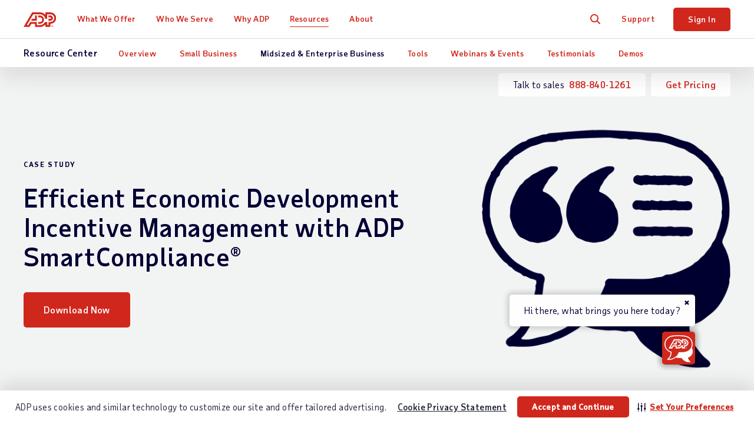

--- FILE ---
content_type: text/html; charset=utf-8
request_url: https://www.adp.com/resources/what-others-say/testimonials/e/eric-westphal-cognizant.aspx
body_size: 28818
content:


<!DOCTYPE html>
<html lang="en">
<head>
    <meta charset="UTF-8">
	<meta http-equiv="X-UA-Compatible" content="IE=edge">


	<meta name="title" property="og:title" content="Efficient Economic Development Incentive Management with ADP SmartCompliance®"> <meta name="twitter:title" content="Efficient Economic Development Incentive Management with ADP SmartCompliance®">
	<meta name="viewport" content="width=device-width, initial-scale=1"> <meta name="twitter:viewport" content="width=device-width, initial-scale=1">
	<meta name="robots" content="all"> <meta name="twitter:robots" content="all">
	<meta name="description" property="og:description" content="Looking for a way to effectively manage your federal, state, and local incentives?  Discover how ADP helped Cognizant effectively manage their economic development incentives, freeing up the time and resources for the organization to focus on their future goals."> <meta name="twitter:description" content="Looking for a way to effectively manage your federal, state, and local incentives?  Discover how ADP helped Cognizant effectively manage their economic development incentives, freeing up the time and resources for the organization to focus on their future goals.">
	<meta name="googlebot" content="all"> <meta name="twitter:googlebot" content="all">
	<meta property="og:url" content="https://www.adp.com/resources/what-others-say/testimonials/e/eric-westphal-cognizant.aspx"> <meta name="twitter:url" content="https://www.adp.com/resources/what-others-say/testimonials/e/eric-westphal-cognizant.aspx">
	<link rel="alternate" href="https://www.adp.com/resources/what-others-say/testimonials/e/eric-westphal-cognizant.aspx" hreflang="en-us">
    <link rel="alternate" href="https://www.adp.com/resources/what-others-say/testimonials/e/eric-westphal-cognizant.aspx" hreflang="x-default">
    <meta name="sc-language-en" content="https://www.adp.com/resources/what-others-say/testimonials/e/eric-westphal-cognizant.aspx">
    <script type="text/javascript" src="/ruxitagentjs_ICA7NVfghqrux_10309250310100759.js" data-dtconfig="rid=RID_-1992499680|rpid=2101371309|domain=adp.com|reportUrl=https://bf11493kpk.bf.dynatrace.com/bf|app=e4f6cc6076001d54|cors=1|owasp=1|featureHash=ICA7NVfghqrux|rdnt=1|uxrgce=1|cuc=gxpr07tv|mdl=mdcc2=20|mel=100000|dpvc=1|md=mdcc1=bdocument.referrer,mdcc2=bnavigator.userAgent,mdcc3=dutm_source,mdcc4=dutm_medium,mdcc5=dutm_campaign,mdcc6=dutm_term,mdcc7=dutm_content|lastModification=1768225641835|tp=500,50,0|srbbv=2|agentUri=/ruxitagentjs_ICA7NVfghqrux_10309250310100759.js"></script><link rel="canonical" href="https://www.adp.com/resources/what-others-say/testimonials/e/eric-westphal-cognizant.aspx">
<script>dataLayer = [{ 'continent': 'NA', 'country': 'US', 'state': 'OH', 'zip': '43085+43201-43207+43209-43224+43226-43232+43234-43236+43240+43251+43260+43266+43268+43270-43272+43279+43287+43291', 'city': 'COLUMBUS'}];</script>
	<link rel="preload" href="/static/project/adp/fonts/taubsansvariavf.woff2" as="font" type="font/woff2" crossorigin>

<link rel="preload" href="/-/media/adp2025/main/css-main-base-mobile.css?rev=33328c45f3264ffabb3d11f893b980d7" as="style" media="screen and (max-width: 767px)"> <!-- mobile -->
<link rel="preload" href="/-/media/adp2025/main/css-main-base-desktop.css?rev=4455fbf4aa4d4060894b73b3d1ba0d81" as="style" media="screen and (min-width: 768px)"> <!-- desktop -->
<link rel="stylesheet" media="screen and (max-width: 767px)" href="/-/media/adp2025/main/css-main-base-mobile.css?rev=33328c45f3264ffabb3d11f893b980d7"> <!-- mobile -->
<link rel="stylesheet" media="screen and (min-width: 768px)" href="/-/media/adp2025/main/css-main-base-desktop.css?rev=4455fbf4aa4d4060894b73b3d1ba0d81"> <!-- desktop -->
<link rel="shortcut icon" href="/-/media/adp2018/ui/favicon.ico">

<script defer src="/-/media/adp2022/js-vendor.js?rev=332494c9c3774396b0dddf7353836864"></script><!-- RESKIN 2022 js-vendor refactor -->
<script defer src="/-/media/adp2025/main/js-main-base.js?rev=87ca5a99293b4f5cb0d1213bd578d949"></script><!-- RESKIN 2022 js-main-base refactor -->

<link href="/-/media/adp2022/ui/touch-icons/ios_adplogo_120x120_en.png?rev=6fcc44dc722142afbf9e810ac0f38755" rel="apple-touch-icon" /> <!-- 120x120 -->
<link href="/-/media/adp2022/ui/touch-icons/ios_adplogo_120x120_en.png?rev=6fcc44dc722142afbf9e810ac0f38755" rel="apple-touch-icon-precomposed" sizes="120x120"> <!-- 120x120 precomposed -->
<link href="/-/media/adp2022/ui/touch-icons/ios_adplogo_152x152_en.png?rev=e7ea0600e9fd43babd322593ecaa7573" rel="apple-touch-icon" sizes="152x152" />
<link href="/-/media/adp2022/ui/touch-icons/ios_adplogo_167x167_en.png?rev=62d05c060d954fd2afb86f9070562ac6" rel="apple-touch-icon" sizes="167x167" />
<link href="/-/media/adp2022/ui/touch-icons/ios_adplogo_180x180_en.png?rev=30676d9224214b1792885f6c111e8330" rel="apple-touch-icon" sizes="180x180" />
<link href="/-/media/adp2022/ui/touch-icons/android_adplogo_192x192_en.png?rev=5627d66726b34b0e8390b25f5b072d4c" rel="icon" sizes="192x192" />
<link href="/-/media/adp2022/ui/touch-icons/android_adplogo_128x128_en.png?rev=662da0f9350e43138ca7ab72cac0c3ab" rel="icon" sizes="128x128" />

<style type="text/css">
@media (max-width: 869px) { 
  button.cmp-revoke-consent { bottom: 55px !important; }
}
</style>  
	<!-- <script defer src="/-/media/adp/redesign2018/js/elqCfg.js"></script> -->

<script type="text/javascript" src="//cdn.evgnet.com/beacon/adpinc/prod/scripts/evergage.min.js"></script>

<!-- Google Tag Manager -->
<!-- <noscript><iframe src="//www.googletagmanager.com/ns.html?id=GTM-MMKNHG5" height="0" width="0" style="display:none;visibility:hidden"></iframe></noscript> -->
<script>(function(w,d,s,l,i){w[l]=w[l]||[];w[l].push({'gtm.start': new Date().getTime(),event:'gtm.js'});var f=d.getElementsByTagName(s)[0], j=d.createElement(s),dl=l!='dataLayer'?'&l='+l:'';j.async=true;j.src= '//www.googletagmanager.com/gtm.js?id='+i+dl;f.parentNode.insertBefore(j,f); })(window,document,'script','dataLayer','GTM-MMKNHG5');</script>
<!-- End Google Tag Manager -->  
	
    <title>Efficient Economic Development Incentive Management with ADP SmartCompliance&#174;</title> 

    <meta charset="UTF-8">
<meta http-equiv="X-UA-Compatible" content="IE=edge">
            <meta property="article:primarytag" content="Midsized and Large Business">
            <meta property="article:tag" content="Learn">
            <meta property="article:tag" content="Evaluate">
            <meta property="article:tag" content="Decide">
            <meta property="article:tag" content="Compliance and Tax">
            <meta property="article:tag" content="Analytics and Reporting">
            <meta property="article:tag" content="Managing Your Workforce">
            <meta property="article:tag" content="Maintaining Compliance">
            <meta property="article:tag" content="Large Business">
            <meta property="article:tag" content="Case Study">
            <meta property="article:tag" content="Professional and Technical Services">
            <meta property="article:tag" content="ADP SmartCompliance&#174;">
            <meta property="article:tag" content="Human Resources">
            <meta property="article:tag" content="Finance">
            <meta property="article:published_time" content="2019-07-01T21:01:22.0000000Z">
            <meta property="article:modified_time" content="2025-08-19T18:11:17.0000000Z">
            <meta property="og:type" content="article">
            <meta property="og:image" content="https://www.adp.com/-/media/adp/redesign2018/images/resource-hub/img-testimonial-generic.jpg?rev=1abf8b622ab343d29c4cb7d23cb7e04f&amp;hash=D138836F5642980D47CEF2E3142BA2EA">
            <meta property="article:thumbnail_image" content="https://www.adp.com/-/media/adp/redesign2018/images/resource-hub/img-testimonial-generic.jpg?rev=1abf8b622ab343d29c4cb7d23cb7e04f&amp;hash=D138836F5642980D47CEF2E3142BA2EA">

    
    
    
    
</head>
<body class="en " data-sitename="website">
    


<div id="ph-pre-header">
    
</div>

<!-- BEGIN NOINDEX -->

<header class="global-nav">
    <div class="nav-wrap">
        <a class="skip" href="#main-content">Skip to main content</a>
        <div class="nav-bar">
            <div class="nav-main">
                <div class="nav-row">
                    <style>
/* pride logo overrides
.global-nav .nav-main .logo.pride img { height: 31px; } */
</style>

<div class="mobile-nav visible-xs-flex">
<div class="mobile-nav-left">
<button class="hamburger visible-xs-inline" type="button" aria-label="toggle site navigation">
                            <span class="hamburger-box">
                                <span class="hamburger-inner"></span>
                            </span>
</button>
</div>
<div class="mobile-nav-right">
<a class="trigger-modal" href="#">Get Pricing</a>
<!--<a class="contact-trigger" href="#">Contact</a>
<a class="mobile-login" href="https://signin.adp.com/">Sign In</a>-->
</div>
</div>
<a href="/" class="logo"><img alt="ADP logo" src="/-/media/adp2025/ui/logo-adp.svg?rev=2ffd0a893eca4842b0f071c1e9c186b8&amp;hash=85D6D9870432E605FE0FD7F830F16744" class="skiplazy" height="32" width="70" loading="eager" fetchpriority="high" /></a>
<!-- <a href="/" class="logo pride"><img alt="ADP Pride logo" src="/-/media/adp2018/ui/logo-adp-fy19-pride.svg?rev=ce510b94a9b54cd088509c9e737de532&amp;hash=837E000C7A1CA3C1599F3C5D952E058F" class="skiplazy" height="171" width="300"></a> -->

                    <nav class="main-links" role="navigation">
                        <ul itemscope itemtype="https://www.schema.org/SiteNavigationElement">
<!-- What We Offer -->                                <li itemprop="name" data-id='9334bb420e744175b9e4123603b4c083' class='drop mega-menu'>
                                    <a href="/what-we-offer.aspx" class="level-1 plus js-section-buyer " itemprop="url" >What We Offer</a>

                                        <div class="drop-menu">
                                            <ul class="drop-menu-links">
                                                    <li class="">
                                                        <a href="/what-we-offer.aspx" class="level-2 d-none" data-link="#panel_20d59aac78524c6bb54cbda6f0c2b5da" >products and services</a>

                                                            <ul class="drop-menu-panel-preview">
                                                                <li class="panel-left">
    <a class="level-2" href="/what-we-offer/payroll.aspx">Payroll</a>
    <a class="level-2 full" href="/what-we-offer/payroll/payroll-for-1-49-employees.aspx">Small Business Payroll <span>(1-49 Employees)</span></a>
    <a class="level-2 full" href="/what-we-offer/payroll/payroll-for-50-1000-plus-employees.aspx">Midsized to Enterprise Payroll <span>(50-1,000+ Employees)</span></a>
    <a class="level-2 nav-promo full bg-blue-80 white" href="/what-we-offer/payroll/payroll-for-1-49-employees/payroll-packages.aspx?segmenter-force=yes">
        <div class="img-wrap">
            <img src="/-/media/adp/refresh2025/images/misc/navpromo_runproductscreen.png?rev=6b3e75497a62473fa94e742836118e66&amp;hash=264EA297C8FD47547A7480656DD25AB0" class="img-responsive" alt="" height="411" width="620" loading="lazy" />
        </div>
        <span class="txt-wrap">
            <p class="size18">Compare Packages</p>
            <span>Find the package that's right<br class="hidden-xs" /> for your business.</span>
        </span>
    </a>
</li>
<li class="panel-right">
    <p class="size20 taubsans-medium">Products &amp; Services</p>
    <div class="row list-icn links">
        <div class="col-sm-6">
            <ul>
                <li><span><img src="/-/media/adp/refresh2025/icons/default/adp_icon_timescheduling.svg?rev=97de4f626e144a08a87f5362b6ec10c1&amp;hash=E2E64F345E2587B71741B132C7E301A0" alt="" data-heightmissing="" data-widthmissing="" loading="lazy" /></span><a href="/what-we-offer/time-and-attendance.aspx">Time &amp; Attendance</a></li>
                <li><span><img src="/-/media/adp/refresh2025/icons/default/adp_icon_talent.svg?rev=54eb4edb62c246a087b0933f80e16242&amp;hash=59A436B0F163608C3361C5BEEDE45A16" alt="" data-heightmissing="" data-widthmissing="" loading="lazy" /></span><a href="/what-we-offer/talent.aspx">Talent</a></li>
                <li><span><img src="/-/media/adp/refresh2025/icons/default/adp_icon_benefits.svg?rev=8de2d18225924c318f422b48fd0dd5e0&amp;hash=38F9D56ED71D99472B30723AC870FB32" alt="" data-heightmissing="" data-widthmissing="" loading="lazy" /></span><a href="/what-we-offer/benefits.aspx">Benefits &amp; Insurance</a></li>
                <li><span><img src="/-/media/adp/refresh2025/icons/default/adp_icon_hrsupport.svg?rev=6a1862fe818f45ce8bf73d068f0f26bb&amp;hash=26D5E19C51804244118550703339B90E" alt="" data-heightmissing="" data-widthmissing="" loading="lazy" /></span><a href="/what-we-offer/hr-outsourcing-and-peo/professional-employer-organization.aspx">PEO &amp; HR Outsourcing</a></li>
                <li><span><img src="/-/media/adp/refresh2025/icons/default/adp_icon_taxcompliance.svg?rev=bebed6448d0240d3bf4187bbeded4fae&amp;hash=1471DF919C8061EBBABAD40090BA53CD" alt="" data-heightmissing="" data-widthmissing="" loading="lazy" /></span><a href="/what-we-offer/products/adp-smartcompliance.aspx">Compliance Services</a></li>
            </ul>
        </div>
        <div class="col-sm-6">
            <ul>
                <li><span><img src="/-/media/adp/refresh2025/icons/default/adp_icon_technology.svg?rev=8b66758e87c74bcba99957d370a08393&amp;hash=959B84EC656C6621BAA051C6EEBABE69" alt="" data-heightmissing="" data-widthmissing="" loading="lazy" /></span><a href="/what-we-offer/ai-solutions.aspx">AI Capabilities</a></li>
                <li><span><img src="/-/media/adp/refresh2025/icons/default/adp_icon_integrations.svg?rev=eec93fa2e29c45469669dd04192b8142&amp;hash=48325C88EEFAAFDF3B80024A49923F36" alt="" data-heightmissing="" data-widthmissing="" loading="lazy" /></span><a href="/what-we-offer/integrations.aspx">Integrations</a></li>
                <li><span><img src="/-/media/adp/refresh2025/icons/default/adp_icon_userfriendlytech.svg?rev=c495efd32c414c0fba3c15f1c467ed0f&amp;hash=C778A7E478FF2569049568F6A3EE548E" alt="" data-heightmissing="" data-widthmissing="" loading="lazy" /></span><a href="/what-we-offer/marketplace.aspx">App Marketplace</a></li>
                <li><span><img src="/-/media/adp/refresh2025/icons/default/adp_icon_flexibility.svg?rev=e352e86fc00d44a0ac48db37ad33da62&amp;hash=EC2CCFC2E969C02080BE1617F6965F6A" alt="" data-heightmissing="" data-widthmissing="" loading="lazy" /></span><a href="/what-we-offer/products.aspx">Products by Name</a></li>
            </ul>
        </div>
    </div>
</li>
                                                            </ul>

                                                        <ul class="drop-menu-panel" id="panel_20d59aac78524c6bb54cbda6f0c2b5da">

                                                            <li class="panel-left">
                                                                
                                                            </li>
                                                            <li class="panel-right right-panel-gray">
                                                                <ul>
                                                                </ul>
                                                            </li>
                                                        </ul>
                                                    </li>
                                                    <li class="d-none">
                                                        <a href="/what-we-offer/payroll.aspx" class="level-2 plus-black" data-link="#panel_9136eb3a08dc4de69304ef1937176ff6" >Payroll</a>


                                                        <ul class="drop-menu-panel" id="panel_9136eb3a08dc4de69304ef1937176ff6">

                                                            <li class="panel-left">
                                                                <p class="size22 taubsans-medium mb-15">Payroll</p>
<p>Fast, easy, accurate payroll and tax, so you can save time and money.</p>
<a href="/what-we-offer/payroll.aspx" class="link-arrow">Payroll Overview</a>
                                                            </li>
                                                            <li class="panel-right right-panel-gray">
                                                                <ul>
                                                                        <li class="visible-xs">
<a href="/what-we-offer/payroll.aspx" class="level-3 " >Overview</a>                                                                        </li>
                                                                        <li class="">
<a href="/what-we-offer/payroll/payroll-for-1-49-employees.aspx" class="level-3 rvsd-bg" >Small Business Payroll
<span class="black size12 hidden-xs d-block">(1-49 Employees)</span></a>                                                                        </li>
                                                                        <li class="">
<a href="/what-we-offer/payroll/payroll-for-50-1000-plus-employees.aspx" class="level-3 rvsd-bg" >Midsized to Enterprise Payroll
<span class="black size12 hidden-xs d-block">(50-1,000+ Employees)</span></a>                                                                        </li>
                                                                        <li class="">
<a href="/what-we-offer/payroll/payroll-for-1-49-employees/payroll-packages.aspx?segmenter-force=yes" class="level-3 rvsd-bg compare-package-nav-promo" > <span class="test-container">
     <span class="text-container">
         <p>Compare Packages</p>
             <span class="black">Find the package that's right for your business.</span>
       </span>
     <div class="image-container">
          <img src="/-/media/adp/refresh2025/shared/misc/comparepackage_navigation_257w_en.jpg?rev=a0b18990f4b14fcbbc7780c375c6fb94&amp;hash=F41789D6B8F45657BCBC98164344D83F" height="150" width="257" loading="lazy" />
    </div>
</span>
<style type="text/css">
.compare-package-nav-promo a.level-3 {display: flex !important;}.compare-package-nav-promo .text-container {width: 55%;display: flex;flex-direction: column;justify-content: center;}.compare-package-nav-promo .test-container {display: flex;align-items: center;}.compare-package-nav-promo .text-container p {font-size: 20px;line-height: 24px;font-variation-settings: 'wght' 120;margin-bottom: 3px;}.compare-package-nav-promo .text-container span {font-size: 12px;line-height: 13px;}.compare-package-nav-promo .image-container {width: 50%;padding: 10px 5px;}.compare-package-nav-promo .image-container img {width: 100%;}@media (max-width: 869px) {.compare-package-nav-promo .text-container p {font-size: 16px;}.global-nav .nav-main a.level-3.compare-package-nav-promo {padding-right: 9px; }}@media (min-width: 870px) {.global-nav .nav-main a.level-3.compare-package-nav-promo {padding-left: 24px; }}
</style></a>                                                                        </li>
                                                                </ul>
                                                            </li>
                                                        </ul>
                                                    </li>
                                                    <li class="d-none">
                                                        <a href="/what-we-offer/time-and-attendance.aspx" class="level-2 plus-black" data-link="#panel_65706af099244711a748167241be9ea0" >Time &amp; Attendance</a>


                                                        <ul class="drop-menu-panel" id="panel_65706af099244711a748167241be9ea0">

                                                            <li class="panel-left">
                                                                <p class="size22 taubsans-medium mb-15">Time &amp; Attendance</p>
<p>Manage labor costs and compliance with easy time & attendance tools. For advanced capabilities, workforce management adds optimized scheduling, labor forecasting/budgeting, attendance policy, leave case management and more.</p>
<!-- <a href="/what-we-offer/time-and-attendance.aspx" class="btn btn-xs">Time Overview</a> -->
                                                            </li>
                                                            <li class="panel-right right-panel-gray">
                                                                <ul>
                                                                        <li class="visible-xs">
<a href="/what-we-offer/time-and-attendance.aspx" class="level-3 " >Overview</a>                                                                        </li>
                                                                        <li class="hidden-xs">
<a href="/what-we-offer/time-and-attendance.aspx" class="level-3 " ><span>Time &amp; Attendance</span></a>                                                                        </li>
                                                                        <li class="">
<a href="/what-we-offer/time-and-attendance/workforce-management.aspx" class="level-3 " ><span>Workforce Management</span></a>                                                                        </li>
                                                                </ul>
                                                            </li>
                                                        </ul>
                                                    </li>
                                                    <li class="d-none">
                                                        <a href="/what-we-offer/talent.aspx" class="level-2 plus-black" data-link="#panel_bd903be8b8124598a50b78c28da8c536" >Talent</a>


                                                        <ul class="drop-menu-panel" id="panel_bd903be8b8124598a50b78c28da8c536">

                                                            <li class="panel-left">
                                                                <p class="size22 taubsans-medium mb-15">Talent</p>
<p>From recruitment to retirement, getting the very best out of your people.</p>
<a href="/what-we-offer/talent.aspx" class="link-arrow">Talent Overview</a>
                                                            </li>
                                                            <li class="panel-right right-panel-gray">
                                                                <ul>
                                                                        <li class="visible-xs">
<a href="/what-we-offer/talent.aspx" class="level-3 " >Overview</a>                                                                        </li>
                                                                        <li class="">
<a href="/what-we-offer/talent/talent-acquisition.aspx" class="level-3 " >Recruiting &amp; Hiring</a>                                                                        </li>
                                                                        <li class="">
<a href="/what-we-offer/talent/talent-management.aspx" class="level-3 " >Talent Management &amp; Activation</a>                                                                        </li>
                                                                        <li class="">
<a href="/what-we-offer/hr-services/employee-experience.aspx" class="level-3 " ><span>Employee Experience</span></a>                                                                        </li>
                                                                </ul>
                                                            </li>
                                                        </ul>
                                                    </li>
                                                    <li class="d-none">
                                                        <a href="/what-we-offer/benefits.aspx" class="level-2 plus-black" data-link="#panel_6c0d1d07ba214392bbd7923d2f6f1c5e" >Benefits &amp; Insurance</a>


                                                        <ul class="drop-menu-panel" id="panel_6c0d1d07ba214392bbd7923d2f6f1c5e">

                                                            <li class="panel-left">
                                                                <p class="size22 taubsans-medium mb-15">Benefits &amp; Insurance</p>
<p>Employee benefits, flexible administration, business insurance, and retirement plans.</p>
<a href="/what-we-offer/benefits.aspx" class="link-arrow">Benefits Overview</a>
                                                            </li>
                                                            <li class="panel-right right-panel-gray">
                                                                <ul>
                                                                        <li class="visible-xs">
<a href="/what-we-offer/benefits.aspx" class="level-3 " >Overview</a>                                                                        </li>
                                                                        <li class="">
<a href="/what-we-offer/benefits/benefits-administration.aspx" class="level-3 " >Benefits Administration</a>                                                                        </li>
                                                                        <li class="">
<a href="/what-we-offer/benefits/retirement.aspx" class="level-3 " >Retirement Plans</a>                                                                        </li>
                                                                        <li class="">
<a href="/what-we-offer/benefits/group-health-insurance.aspx" class="level-3 " >Group Health Insurance</a>                                                                        </li>
                                                                        <li class="">
<a href="/what-we-offer/benefits/business-insurance.aspx" class="level-3 " >Business Insurance</a>                                                                        </li>
                                                                        <li class="">
<a href="/what-we-offer/benefits/business-insurance/workers-compensation.aspx" class="level-3 " >Workers&rsquo; Compensation Insurance</a>                                                                        </li>
                                                                </ul>
                                                            </li>
                                                        </ul>
                                                    </li>
                                                    <li class="d-none">
                                                        <a href="/what-we-offer/hr-outsourcing-and-peo/professional-employer-organization.aspx" class="level-2 plus-black" data-link="#panel_7d766430f0ce4f51b3b969966c1273aa" >PEO &amp; HR Outsourcing </a>


                                                        <ul class="drop-menu-panel" id="panel_7d766430f0ce4f51b3b969966c1273aa">

                                                            <li class="panel-left">
                                                                <p class="size22 taubsans-medium mb-15">PEO &amp; HR Outsourcing</p>
<p>See how our team of experienced professionals can provide ongoing support for HR, payroll, and more—allowing you to focus on other aspects of your business.</p>
                                                            </li>
                                                            <li class="panel-right right-panel-gray">
                                                                <ul>
                                                                        <li class="">
<a href="/what-we-offer/hr-outsourcing-and-peo/professional-employer-organization.aspx" class="level-3 " >PEO (Professional Employer Organization)</a>                                                                        </li>
                                                                        <li class="">
<a href="/what-we-offer/hr-outsourcing-and-peo/outsource-hr-processes.aspx" class="level-3 " >HR Outsourcing</a>                                                                        </li>
                                                                </ul>
                                                            </li>
                                                        </ul>
                                                    </li>
                                                    <li class="d-none">
                                                        <a href="/what-we-offer/products/adp-smartcompliance.aspx" class="level-2 plus-black" data-link="#panel_511a1938ae65444ca5375d4cd9f43c86" >Compliance Services</a>


                                                        <ul class="drop-menu-panel" id="panel_511a1938ae65444ca5375d4cd9f43c86">

                                                            <li class="panel-left">
                                                                <p class="size22 taubsans-medium mb-15">Compliance Services</p>
<p>Simplify and unify your HCM compliance processes.</p>
<a href="/what-we-offer/products/adp-smartcompliance.aspx" class="link-arrow">Compliance Overview</a>
                                                            </li>
                                                            <li class="panel-right right-panel-gray">
                                                                <ul>
                                                                        <li class="visible-xs">
<a href="/what-we-offer/products/adp-smartcompliance.aspx" class="level-3 " >Overview</a>                                                                        </li>
                                                                        <li class="">
<a href="/what-we-offer/products/adp-smartcompliance/employment-tax-credits.aspx" class="level-3 " >Business Tax Credits</a>                                                                        </li>
                                                                        <li class="">
<a href="/what-we-offer/products/adp-smartcompliance/wage-payments.aspx" class="level-3 " ><span>Payment Solutions</span></a>                                                                        </li>
                                                                        <li class="">
<a href="/what-we-offer/products/adp-smartcompliance/employment-tax.aspx" class="level-3 " ><span>Payroll Taxes</span></a>                                                                        </li>
                                                                        <li class="">
<a href="/what-we-offer/products/adp-smartcompliance/health-compliance.aspx" class="level-3 " ><span>Health Compliance</span></a>                                                                        </li>
                                                                        <li class="">
<a href="/what-we-offer/products/adp-smartcompliance/wage-garnishment.aspx" class="level-3 " ><span>Wage Garnishment</span></a>                                                                        </li>
                                                                        <li class="">
<a href="/what-we-offer/products/adp-smartcompliance/integrations.aspx" class="level-3 " ><span>Compliance Integrations</span></a>                                                                        </li>
                                                                        <li class="">
<a href="/what-we-offer/products/adp-smartcompliance/unemployment-claims.aspx" class="level-3 " ><span>Unemployment Claims</span></a>                                                                        </li>
                                                                        <li class="">
<a href="/what-we-offer/products/adp-smartcompliance/employment-verification.aspx" class="level-3 " ><span>Employment Verification</span></a>                                                                        </li>
                                                                        <li class="">
<a href="/what-we-offer/products/workmarket.aspx" class="level-3 " ><span>Contractor Management</span></a>                                                                        </li>
                                                                </ul>
                                                            </li>
                                                        </ul>
                                                    </li>
                                                    <li class="d-none">
                                                        <a href="/what-we-offer/ai-solutions.aspx" class="level-2 plus-black" data-link="#panel_f46e12ce08d54ffca7bca3e6a19c68da" >AI Capabilities</a>


                                                        <ul class="drop-menu-panel" id="panel_f46e12ce08d54ffca7bca3e6a19c68da">

                                                            <li class="panel-left">
                                                                <p class="size22 taubsans-medium mb-15">Artificial Intelligence</p>
<p>Bring breakthrough AI to your payroll and HR experiences.</p>
<a href="/what-we-offer/ai-solutions.aspx" class="link-arrow">AI Overview</a>
                                                            </li>
                                                            <li class="panel-right right-panel-gray">
                                                                <ul>
                                                                        <li class="visible-xs">
<a href="/what-we-offer/ai-solutions.aspx" class="level-3 " >Overview</a>                                                                        </li>
                                                                        <li class="">
<a href="/what-we-offer/ai-solutions/ai-capabilities.aspx" class="level-3 " ><span>AI Capabilities</span></a>                                                                        </li>
                                                                        <li class="">
<a href="/what-we-offer/ai-solutions/responsible-ai.aspx" class="level-3 " ><span>Responsible AI</span></a>                                                                        </li>
                                                                </ul>
                                                            </li>
                                                        </ul>
                                                    </li>
                                                    <li class="d-none">
                                                        <a href="/what-we-offer/integrations.aspx" class="level-2 " data-link="#panel_de8e42b607be4d7ca93c03c67e9ae187" >Integrations</a>


                                                        <ul class="drop-menu-panel" id="panel_de8e42b607be4d7ca93c03c67e9ae187">

                                                            <li class="panel-left">
                                                                <p class="size22 taubsans-medium mb-15">Integrations</p>
<p>Quickly connect ADP solutions to popular software, ERPs and other HR systems.</p>
<a href="/what-we-offer/integrations.aspx" class="link-arrow">Integrations Overview</a>
                                                            </li>
                                                            <li class="panel-right right-panel-gray">
                                                                <ul>
                                                                </ul>
                                                            </li>
                                                        </ul>
                                                    </li>
                                                    <li class="d-none">
                                                        <a href="/what-we-offer/marketplace.aspx" class="level-2 " data-link="#panel_694f6119dda6498ca9bd082944778897" >App Marketplace</a>


                                                        <ul class="drop-menu-panel" id="panel_694f6119dda6498ca9bd082944778897">

                                                            <li class="panel-left">
                                                                <p class="size22 taubsans-medium mb-15">App Marketplace</p>
<p>Our online store for HR apps and more; for customers, partners and developers.</p>

                                                            </li>
                                                            <li class="panel-right right-panel-gray">
                                                                <ul>
                                                                        <li class="">
<a href="/what-we-offer/marketplace.aspx" class="level-3 " >App Marketplace</a>                                                                        </li>
                                                                        <li class="">
<a href="/what-we-offer/integrations/api-central.aspx" class="level-3 " >Custom Integrations</a>                                                                        </li>
                                                                </ul>
                                                            </li>
                                                        </ul>
                                                    </li>
                                                    <li class="d-none">
                                                        <a href="/what-we-offer/products.aspx" class="level-2 plus-black" data-link="#panel_b7ac9cb3368041d1aacb2e1851b4b131" >Products by Name</a>


                                                        <ul class="drop-menu-panel" id="panel_b7ac9cb3368041d1aacb2e1851b4b131">

                                                            <li class="panel-left">
                                                                <p class="size22 taubsans-medium mb-15">Products by Name</p>
<p>Comprehensive payroll and HR software solutions.</p>
<a href="/what-we-offer/products.aspx" class="link-arrow">See All Products</a>
                                                            </li>
                                                            <li class="panel-right right-panel-gray">
                                                                <ul>
                                                                        <li class="visible-xs">
<a href="/what-we-offer/products.aspx" class="level-3 " >Overview</a>                                                                        </li>
                                                                        <li class="">
<a href="/what-we-offer/products/run-powered-by-adp.aspx" class="level-3 " >RUN Powered by ADP&reg;</a>                                                                        </li>
                                                                        <li class="">
<a href="/what-we-offer/products/totalsource-peo.aspx" class="level-3 " ><span>ADP TotalSource&reg;</span></a>                                                                        </li>
                                                                        <li class="">
<a href="/what-we-offer/products/adp-workforce-now.aspx" class="level-3 " ><span>ADP Workforce Now&reg;</span></a>                                                                        </li>
                                                                        <li class="">
<a href="/what-we-offer/products/lyric.aspx" class="level-3 " ><span>ADP Lyric HCM</span></a>                                                                        </li>
                                                                        <li class="">
<a href="/what-we-offer/products/adp-comprehensive-services.aspx" class="level-3 " ><span>ADP&reg; Comprehensive Services</span></a>                                                                        </li>
                                                                        <li class="">
<a href="/what-we-offer/products/adp-smartcompliance.aspx" class="level-3 " ><span>ADP SmartCompliance&reg;</span></a>                                                                        </li>
                                                                        <li class="">
<a href="/what-we-offer/products/wisely-by-adp.aspx" class="level-3 " ><span>Wisely&reg; by ADP</span></a>                                                                        </li>
                                                                        <li class="">
<a href="/what-we-offer/products/adp-global-payroll.aspx" class="level-3 " ><span>ADP&reg; Global Payroll</span></a>                                                                        </li>
                                                                        <li class="">
<a href="/what-we-offer/products/adp-datacloud.aspx" class="level-3 " ><span>ADP&reg; DataCloud</span></a>                                                                        </li>
                                                                </ul>
                                                            </li>
                                                        </ul>
                                                    </li>
                                            </ul>
                                        </div>
                                </li>
<!-- Who We Serve -->                                <li itemprop="name" data-id='b11d663788864989b7a804aa948a408f' class='drop js-click-first-child'>
                                    <a href="/who-we-serve.aspx" class="level-1 plus js-section-buyer " itemprop="url" >Who We Serve</a>

                                        <div class="drop-menu">
                                            <ul class="drop-menu-links">
                                                    <li class="d-none">
                                                        <a href="/who-we-serve.aspx" class="level-2 " data-link="#panel_01bf1ba685bb48e8a2192022edbe32c4" >Overview</a>

                                                            <ul class="drop-menu-panel-preview">
                                                                <li class="panel-left">
<p class="size22 taubsans-medium mb-15">Who We Serve</p>
<p>See how we help organizations like yours with a wider range of payroll and HR options than any other provider.</p>
<!-- <a class="link-arrow" href="/who-we-serve.aspx">Overview</a> -->
</li>
<li class="panel-right">
</li>
                                                            </ul>

                                                        <ul class="drop-menu-panel" id="panel_01bf1ba685bb48e8a2192022edbe32c4">

                                                            <li class="panel-left">
                                                                
                                                            </li>
                                                            <li class="panel-right right-panel-gray">
                                                                <ul>
                                                                </ul>
                                                            </li>
                                                        </ul>
                                                    </li>
                                                    <li class="">
                                                        <a href="/who-we-serve/by-business-size/1-49-employees.aspx" class="level-2 " data-link="#panel_852fc2b8789a4db2a0f512ea87ffb722" >Small Business</a>


                                                        <ul class="drop-menu-panel" id="panel_852fc2b8789a4db2a0f512ea87ffb722">

                                                            <li class="panel-left">
                                                                <p class="size22 taubsans-medium mb-15">Small Business</p>
<p>Businesses with 1-49 employees lean on ADP for simplicity, efficiency and value for their various payroll and HR needs.</p>
<a href="/who-we-serve/by-business-size/1-49-employees.aspx" class="link-arrow">Small Business Overview</a>
                                                            </li>
                                                            <li class="panel-right right-panel-gray">
                                                                <ul>
                                                                </ul>
                                                            </li>
                                                        </ul>
                                                    </li>
                                                    <li class="">
                                                        <a href="/who-we-serve/by-business-size/50-999-employees.aspx" class="level-2 " data-link="#panel_ed4909f9e9134d908b0e9265996a9206" >Midsized Business</a>


                                                        <ul class="drop-menu-panel" id="panel_ed4909f9e9134d908b0e9265996a9206">

                                                            <li class="panel-left">
                                                                <p class="size22 taubsans-medium mb-15">Midsized Business</p>
<p>Companies with 50-999 employees save time and money by turning to ADP for the adaptable technology and support that helps them meet any payroll or HR challenge.</p>
<a href="/who-we-serve/by-business-size/50-999-employees.aspx" class="link-arrow">Midsized Business Overview</a>
                                                            </li>
                                                            <li class="panel-right right-panel-gray">
                                                                <ul>
                                                                </ul>
                                                            </li>
                                                        </ul>
                                                    </li>
                                                    <li class="">
                                                        <a href="/who-we-serve/by-business-size/1000-employees.aspx" class="level-2 " data-link="#panel_8da1eab6f5854f09ade043985a6634bd" >Large Business</a>


                                                        <ul class="drop-menu-panel" id="panel_8da1eab6f5854f09ade043985a6634bd">

                                                            <li class="panel-left">
                                                                <p class="size22 taubsans-medium mb-15">Large Business</p>
<p>For over 70 years, ADP has helped enterprise organizations with 1,000+ employees make the most of their people and processes with secure, integrated payroll and HCM solutions.</p>

                                                            </li>
                                                            <li class="panel-right right-panel-gray">
                                                                <ul>
                                                                        <li class="">
<a href="/who-we-serve/by-business-size/1000-employees.aspx" class="level-3 " ><span>Large Business Overview</span></a>                                                                        </li>
                                                                        <li class="">
<a href="/who-we-serve/by-business-size/global.aspx" class="level-3 " ><span>Global HCM</span></a>                                                                        </li>
                                                                        <li class="">
<a href="/what-we-offer/products/lyric.aspx" class="level-3 rvsd-bg compare-package-nav-promo" > <span class="test-container">
     <span class="text-container">
         <p>Lyric HCM</p>
             <span class="black">Empower your organization with a full-suite, HCM solution designed for your
rhythms of work.</span>
       </span>
     <div class="image-container">
          <img src="/-/media/adp/refresh2025/shared/misc/mainnav_promospot_lyric_205w_en.png?rev=192ae1d9d14e4dc7b09b676be62647cb&amp;hash=D4B326AC24466250B3BED2550E6F7AF0" height="150" width="205" loading="lazy" />
    </div>
</span>
<style type="text/css">
.compare-package-nav-promo a.level-3 {display: flex !important;}.compare-package-nav-promo .text-container {width: 55%;display: flex;flex-direction: column;justify-content: center;}.compare-package-nav-promo .test-container {display: flex;align-items: center;}.compare-package-nav-promo .text-container p {font-size: 16px;line-height: 24px;font-variation-settings: 'wght' 120;margin-bottom: 2px;}.compare-package-nav-promo .text-container span {font-size: 11px;line-height: 16px;}.compare-package-nav-promo .image-container {width: 50%;padding: 6px 4px;}.compare-package-nav-promo .image-container img {width: 100%;}@media (max-width: 869px) {.compare-package-nav-promo .text-container p {font-size: 16px;}.global-nav .nav-main a.level-3.compare-package-nav-promo {padding-right: 7px; }}@media (min-width: 870px) {.global-nav .nav-main a.level-3.compare-package-nav-promo {padding-left: 16px; }}
</style></a>                                                                        </li>
                                                                </ul>
                                                            </li>
                                                        </ul>
                                                    </li>
                                                    <li class="d-none">
                                                        <a href="/who-we-serve/by-business-size.aspx" class="level-2 plus-black" data-link="#panel_2a35e2aa24c94d0cb124dd4d6988b621" >Business Size</a>


                                                        <ul class="drop-menu-panel" id="panel_2a35e2aa24c94d0cb124dd4d6988b621">

                                                            <li class="panel-left">
                                                                <p class="size22 taubsans-medium mb-15">Business Size</p>
<p>Small, midsized or large, your business has unique needs, from technology to support and everything in between. Learn how we can make your work easier.</p>
<a href="/who-we-serve/by-business-size.aspx" class="link-arrow">See Business Sizes</a>
                                                            </li>
                                                            <li class="panel-right right-panel-gray">
                                                                <ul>
                                                                        <li class="visible-xs">
<a href="/who-we-serve/by-business-size.aspx" class="level-3 " >Overview</a>                                                                        </li>
                                                                        <li class="">
<a href="/who-we-serve/by-business-size/1-49-employees.aspx" class="level-3 " >1-49 Employees</a>                                                                        </li>
                                                                        <li class="">
<a href="/who-we-serve/by-business-size/50-999-employees.aspx" class="level-3 " >50-999 Employees</a>                                                                        </li>
                                                                        <li class="">
<a href="/who-we-serve/by-business-size/1000-employees.aspx" class="level-3 " >1000+ Employees</a>                                                                        </li>
                                                                </ul>
                                                            </li>
                                                        </ul>
                                                    </li>
                                                    <li class="">
                                                        <a href="/who-we-serve/by-industry.aspx" class="level-2 plus-black" data-link="#panel_5106bd940c1b4639adcbc722fae460e5" >Industries</a>


                                                        <ul class="drop-menu-panel" id="panel_5106bd940c1b4639adcbc722fae460e5">

                                                            <li class="panel-left">
                                                                <p class="size22 taubsans-medium mb-15">Industries</p>
<p>You face specific challenges that require solutions based on experience. Learn how we can tackle your industry demands together.</p>
<a href="/who-we-serve/by-industry.aspx" class="link-arrow">See Industries</a>
                                                            </li>
                                                            <li class="panel-right right-panel-gray">
                                                                <ul>
                                                                        <li class="visible-xs">
<a href="/who-we-serve/by-industry.aspx" class="level-3 " >Overview</a>                                                                        </li>
                                                                        <li class="">
<a href="/who-we-serve/by-industry/hospitality-restaurant-foodservice.aspx" class="level-3 " >Restaurant / Hospitality</a>                                                                        </li>
                                                                        <li class="">
<a href="/who-we-serve/by-industry/manufacturing.aspx" class="level-3 " >Manufacturing</a>                                                                        </li>
                                                                        <li class="">
<a href="/who-we-serve/by-industry/professional-technical-services.aspx" class="level-3 " >Professional &amp; Technical Services</a>                                                                        </li>
                                                                        <li class="">
<a href="/who-we-serve/by-industry/construction.aspx" class="level-3 " >Construction</a>                                                                        </li>
                                                                        <li class="">
<a href="/who-we-serve/by-industry/financial-services.aspx" class="level-3 " >Financial Services</a>                                                                        </li>
                                                                        <li class="">
<a href="/who-we-serve/by-industry/retail.aspx" class="level-3 " >Retail</a>                                                                        </li>
                                                                        <li class="">
<a href="/who-we-serve/by-industry/healthcare.aspx" class="level-3 " >Healthcare</a>                                                                        </li>
                                                                        <li class="">
<a href="/who-we-serve/by-industry/government-education.aspx" class="level-3 " >Government / Education</a>                                                                        </li>
                                                                        <li class="">
<a href="/who-we-serve/by-industry/nonprofit-social-services.aspx" class="level-3 " >Nonproﬁt / Social Services</a>                                                                        </li>
                                                                </ul>
                                                            </li>
                                                        </ul>
                                                    </li>
                                                    <li class="">
                                                        <a href="/who-we-serve/by-partner.aspx" class="level-2 plus-black" data-link="#panel_b021466f82f243f597730f2a899e9b46" >Partners</a>


                                                        <ul class="drop-menu-panel" id="panel_b021466f82f243f597730f2a899e9b46">

                                                            <li class="panel-left">
                                                                <p class="size22 taubsans-medium mb-15">Partners</p>
<p>Learn how we can make a difference by joining forces to improve the success of the clients we share.</p>
<a href="/who-we-serve/by-partner.aspx" class="link-arrow">See Partners</a>
                                                            </li>
                                                            <li class="panel-right right-panel-gray">
                                                                <ul>
                                                                        <li class="visible-xs">
<a href="/who-we-serve/by-partner.aspx" class="level-3 " >Overview</a>                                                                        </li>
                                                                        <li class="">
<a href="/who-we-serve/by-partner/accountants.aspx" class="level-3 " >Accountants</a>                                                                        </li>
                                                                        <li class="">
<a href="/who-we-serve/by-partner/brokers.aspx" class="level-3 " >Brokers</a>                                                                        </li>
                                                                        <li class="">
<a href="/who-we-serve/by-partner/financial-advisors.aspx" class="level-3 " >Financial Advisors</a>                                                                        </li>
                                                                        <li class="">
<a href="/who-we-serve/by-partner/private-equity.aspx" class="level-3 " >Private Equity</a>                                                                        </li>
                                                                        <li class="">
<a href="/who-we-serve/by-partner/franchise-alliances.aspx" class="level-3 " >Franchises</a>                                                                        </li>
                                                                        <li class="">
<a href="/who-we-serve/by-partner/member-organizations.aspx" class="level-3 " >Member Organizations</a>                                                                        </li>
                                                                        <li class="">
<a href="/who-we-serve/by-partner/banking-professionals.aspx" class="level-3 " ><span>Banking Professionals</span></a>                                                                        </li>
                                                                        <li class="">
<a href="/who-we-serve/by-partner/software-providers-development.aspx" class="level-3 " >Software Providers</a>                                                                        </li>
                                                                        <li class="">
<a href="/who-we-serve/by-partner/enterprise-resource-planning.aspx" class="level-3 " >ERPs</a>                                                                        </li>
                                                                        <li class="">
<a href="/what-we-offer/products/adp-embedded-payroll.aspx" class="level-3 " >Embedded Payroll</a>                                                                        </li>
                                                                </ul>
                                                            </li>
                                                        </ul>
                                                    </li>
                                            </ul>
                                        </div>
                                </li>
<!-- Why ADP -->                                <li itemprop="name" data-id='a936969ce5c048518881c1cb8c2208e7' class=''>
                                    <a href="/how-we-differ.aspx" class="level-1 level-1 plus " itemprop="url" >Why ADP</a>

                                </li>
<!-- Resources -->                                <li itemprop="name" data-id='8e9dce854c264d85a7f9f4015936225f' class='drop'>
                                    <a href="/resources.aspx" class="level-1 plus js-section-resource on" itemprop="url" >Resources</a>

                                        <div class="drop-menu">
                                            <ul class="drop-menu-links">
                                                    <li class="visible-xs">
                                                        <a href="/resources.aspx" class="level-2 " data-link="#panel_27faebe6e298458da045d21bfd697953" >Overview</a>


                                                        <ul class="drop-menu-panel" id="panel_27faebe6e298458da045d21bfd697953">

                                                            <li class="panel-left">
                                                                
                                                            </li>
                                                            <li class="panel-right right-panel-gray">
                                                                <ul>
                                                                </ul>
                                                            </li>
                                                        </ul>
                                                    </li>
                                                    <li class="">
                                                        <a href="/resources/small-business.aspx" class="level-2 plus-black" data-link="#panel_72cd38d42dd0445aa52cd7faabadbc5a" >Small Business</a>

                                                            <ul class="drop-menu-panel-preview">
                                                                <li class="panel-left">
<p class="size22 taubsans-medium mb-15">Resource Center</p>
<p>Take your organization to the next level with tools and resources that help you work smarter, regardless of your business’s size and goals.</p>
<a href="/resources.aspx" class="link-arrow">Resources Overview</a>
</li>
<li class="panel-right">

     <a class="level-3 link-card" href="https://www.adpri.org/today-at-work" target="_blank" style="display:block;">
           <img src="/-/media/adp/reskin2022/images/shared/adp_ri_logo_color_en_nav_promo.svg?rev=13dbdefc6a074342a61c9315cb0a610b&amp;hash=C1A586545CFDC2B6F1DA26FC0A50C83C" alt="ADP Research" height="43" width="197" style="max-width:none;" class="mb-10 skiplazy" loading="eager" fetchpriority="high" /><br />
          <span class="d-block">Discover the latest Today at Work insights from ADP Research</span>
     </a>
     <a href="/resources/big-beautiful-bill.aspx" class="level-3 link-card compare-package-nav-promo py-sm-10 pr-sm-25"> <span class="test-container">
     <p class="size20 taubsans-medium mb-15">Your guide to the One Big Beautiful Bill Act</p>

     <div class="">
          <img src="/-/media/adp/refresh2025/images/resources/big-beautiful-bill/nav_promo_no_bg.png?rev=9d5d92d429f94068b4e750ceac14c575&amp;hash=0AAA0FA454244FE223B62705E2C5EF2E" class="mr-0" alt="Your guide to the One Big Beautiful Bill Act" height="125" width="171" loading="lazy" style="max-width:none;" loading="lazy" />
    </div>
</span>
     </a>
</li>

                                                            </ul>

                                                        <ul class="drop-menu-panel" id="panel_72cd38d42dd0445aa52cd7faabadbc5a">

                                                            <li class="panel-left">
                                                                <p class="size22 taubsans-medium mb-15">Small Business Resources</p>
<p>Discover a wealth of knowledge to help you tackle payroll, HR and benefits, and compliance.</p>
<a href="/resources/small-business.aspx" class="link-arrow">View Resources</a>
                                                            </li>
                                                            <li class="panel-right right-panel-gray">
                                                                <ul>
                                                                        <li class="visible-xs">
<a href="/resources/small-business.aspx" class="level-3 " ><span>Overview</span></a>                                                                        </li>
                                                                        <li class="">
<a href="/resources/small-business/paying-people.aspx" class="level-3 " ><span>Paying Your People</span></a>                                                                        </li>
                                                                        <li class="">
<a href="/resources/small-business/compliance.aspx" class="level-3 " ><span>Maintaining Compliance</span></a>                                                                        </li>
                                                                        <li class="">
<a href="/resources/small-business/recruiting-hiring.aspx" class="level-3 " ><span>Recruiting & Hiring</span></a>                                                                        </li>
                                                                        <li class="">
<a href="/resources/small-business/outsourcing.aspx" class="level-3 " ><span>Outsourcing HR</span></a>                                                                        </li>
                                                                </ul>
                                                            </li>
                                                        </ul>
                                                    </li>
                                                    <li class="">
                                                        <a href="/resources/midsized-enterprise.aspx" class="level-2 plus-black" data-link="#panel_54bc26c634c34d259dfd5c1791696b91" >Midsized &amp; Enterprise Business</a>


                                                        <ul class="drop-menu-panel" id="panel_54bc26c634c34d259dfd5c1791696b91">

                                                            <li class="panel-left">
                                                                <p class="size22 taubsans-medium mb-15">Midsized & Enterprise Business Resources</p>
<p>Tap into a wealth of knowledge designed to simplify complex tasks and encourage strategic decisions across key functions.</p>
<a href="/resources/midsized-enterprise.aspx" class="link-arrow">View Resources</a>
                                                            </li>
                                                            <li class="panel-right right-panel-gray">
                                                                <ul>
                                                                        <li class="visible-xs">
<a href="/resources/midsized-enterprise.aspx" class="level-3 " ><span>Overview</span></a>                                                                        </li>
                                                                        <li class="">
<a href="/resources/midsized-enterprise/human-capital-management.aspx" class="level-3 " ><span>Evaluating HCM</span></a>                                                                        </li>
                                                                        <li class="">
<a href="/resources/midsized-enterprise/paying-people.aspx" class="level-3 " ><span>Paying Your People</span></a>                                                                        </li>
                                                                        <li class="">
<a href="/resources/midsized-enterprise/compliance.aspx" class="level-3 " ><span>Maintaining Compliance</span></a>                                                                        </li>
                                                                        <li class="">
<a href="/resources/midsized-enterprise/workforce-management.aspx" class="level-3 " ><span>Managing Your Workforce</span></a>                                                                        </li>
                                                                </ul>
                                                            </li>
                                                        </ul>
                                                    </li>
                                                    <li class="">
                                                        <a href="" class="level-2 d-none" data-link="#panel_27fc085222094715b80b417fafa9f875" >Paycheck Protection Program Guide</a>


                                                        <ul class="drop-menu-panel" id="panel_27fc085222094715b80b417fafa9f875">

                                                            <li class="panel-left">
                                                                
                                                            </li>
                                                            <li class="panel-right right-panel-gray">
                                                                <ul>
                                                                </ul>
                                                            </li>
                                                        </ul>
                                                    </li>
                                                    <li class="">
                                                        <a href="/resources/diversity-equity-and-inclusion.aspx" class="level-2 visible-xs" data-link="#panel_fe63fff05f7e4d96973f82bdeb58e591" >Diversity, Equity &amp; Inclusion Toolkit</a>


                                                        <ul class="drop-menu-panel" id="panel_fe63fff05f7e4d96973f82bdeb58e591">

                                                            <li class="panel-left">
                                                                
                                                            </li>
                                                            <li class="panel-right right-panel-gray">
                                                                <ul>
                                                                </ul>
                                                            </li>
                                                        </ul>
                                                    </li>
                                                    <li class="">
                                                        <a href="/resources/tools.aspx" class="level-2 plus-black" data-link="#panel_306fd31f4ca644ccb70fb9d05b0f4034" >Tools</a>


                                                        <ul class="drop-menu-panel" id="panel_306fd31f4ca644ccb70fb9d05b0f4034">

                                                            <li class="panel-left">
                                                                <p class="size22 taubsans-medium mb-15">Tools</p>
<p>Find payroll and retirement calculators, plus tax and compliance resources.</p>
<a href="/resources/tools.aspx" class="link-arrow">See All Tools</a>
                                                            </li>
                                                            <li class="panel-right right-panel-gray">
                                                                <ul>
                                                                        <li class="visible-xs">
<a href="/resources/tools.aspx" class="level-3 " >Overview</a>                                                                        </li>
                                                                        <li class="">
<a href="/resources/tools/calculators.aspx" class="level-3 " >Calculators</a>                                                                        </li>
                                                                        <li class="">
<a href="/resources/tools/tax-guides-and-forms.aspx" class="level-3 " >Tax Guides &amp; Forms</a>                                                                        </li>
                                                                        <li class="">
<a href="/resources/tools/glossary.aspx" class="level-3 " >Glossary</a>                                                                        </li>
                                                                </ul>
                                                            </li>
                                                        </ul>
                                                    </li>
                                                    <li class="">
                                                        <a href="/resources/events.aspx" class="level-2 " data-link="#panel_4365081db4d64659902e745cdd11e3d5" >Webinars &amp; Events</a>


                                                        <ul class="drop-menu-panel" id="panel_4365081db4d64659902e745cdd11e3d5">

                                                            <li class="panel-left">
                                                                <p class="size22 taubsans-medium mb-15">Webinars and Events</p>
<p>Attend webinars or find out where and when we can connect at in-person events.</p>
<a href="/resources/events.aspx" class="link-arrow">See Webinars &amp; Events</a>
                                                            </li>
                                                            <li class="panel-right right-panel-gray">
                                                                <ul>
                                                                </ul>
                                                            </li>
                                                        </ul>
                                                    </li>
                                                    <li class="">
                                                        <a href="https://www.adp.com/resources/what-others-say/testimonials.aspx#sort=%40updated%20descending" class="level-2 " data-link="#panel_a69c7db592324ea186c64624d3c6d2d3" >Testimonials</a>


                                                        <ul class="drop-menu-panel" id="panel_a69c7db592324ea186c64624d3c6d2d3">

                                                            <li class="panel-left">
                                                                <p class="size22 taubsans-medium mb-15">Testimonials</p>
<p>Don’t take our word for it. Discover what others say about us.</p>
<a href="/resources/what-others-say/testimonials.aspx#sort=%40updated%20descending" class="link-arrow">See Testimonials</a>
                                                            </li>
                                                            <li class="panel-right right-panel-gray">
                                                                <ul>
                                                                </ul>
                                                            </li>
                                                        </ul>
                                                    </li>
                                                    <li class="">
                                                        <a href="/resources/demos.aspx" class="level-2 " data-link="#panel_f030aeb8bd424f50bcc8d4d542c0d309" >Demos</a>


                                                        <ul class="drop-menu-panel" id="panel_f030aeb8bd424f50bcc8d4d542c0d309">

                                                            <li class="panel-left">
                                                                <p class="size22 taubsans-medium mb-15">Demos</p>
<p>Discover how easy and intuitive it is to use our solutions.</p>
<a href="/resources/demos.aspx" class="link-arrow">See Demos</a>
                                                            </li>
                                                            <li class="panel-right right-panel-gray">
                                                                <ul>
                                                                </ul>
                                                            </li>
                                                        </ul>
                                                    </li>
                                                    <li class="">
                                                        <a href="/spark.aspx" class="level-2 " data-link="#panel_a4c8a844d44d4c4da2ec4dad986dd23b" >SPARK Blog</a>


                                                        <ul class="drop-menu-panel" id="panel_a4c8a844d44d4c4da2ec4dad986dd23b">

                                                            <li class="panel-left">
                                                                <p class="size22 taubsans-medium mb-15">SPARK Blog</p>
<p>Read the latest news, stories, insights and tips to help you ignite the power of your people.</p>
<a href="/spark.aspx" class="link-arrow">View Blog</a>
                                                            </li>
                                                            <li class="panel-right right-panel-gray">
                                                                <ul>
                                                                </ul>
                                                            </li>
                                                        </ul>
                                                    </li>
                                                    <li class="">
                                                        <a href="https://www.adpri.org/" class="level-2 link-out" target="_blank" data-link="#panel_bc618e87819f4538a37d2d791bccb622" rel="noopener noreferrer" >ADP Research</a>


                                                        <ul class="drop-menu-panel" id="panel_bc618e87819f4538a37d2d791bccb622">

                                                            <li class="panel-left">
                                                                <p class="size22 taubsans-medium mb-15">ADP Research</p>
<p>Access the definitive source for exclusive data-driven insights on today’s working world.</p>
<a href="https://www.adpri.org/" class="link-arrow" target="_blank">Overview</a>
                                                            </li>
                                                            <li class="panel-right right-panel-gray">
                                                                <ul>
                                                                </ul>
                                                            </li>
                                                        </ul>
                                                    </li>
                                                    <li class="">
                                                        <a href="/resources/what-others-say.aspx" class="level-2 plus-black d-none" data-link="#panel_cd1e7f942544470a9cd9e3c3930a06ba" >What Others Say</a>


                                                        <ul class="drop-menu-panel" id="panel_cd1e7f942544470a9cd9e3c3930a06ba">

                                                            <li class="panel-left">
                                                                <p class="size22 taubsans-medium mb-15">What Others Say</p>
<p>Don’t just take our word for it. Discover what others say about us.</p>
<a href="/resources/what-others-say.aspx" class="link-arrow">See What Others Say</a>
                                                            </li>
                                                            <li class="panel-right right-panel-gray">
                                                                <ul>
                                                                        <li class="visible-xs">
<a href="/resources/what-others-say.aspx" class="level-3 " >Overview</a>                                                                        </li>
                                                                        <li class="">
<a href="/resources/what-others-say/testimonials.aspx" class="level-3 " >Testimonials</a>                                                                        </li>
                                                                        <li class="">
<a href="/resources/what-others-say/reviews.aspx" class="level-3 " >Product Reviews</a>                                                                        </li>
                                                                        <li class="">
<a href="" class="level-3 " >Awards</a>                                                                        </li>
                                                                        <li class="">
<a href="/resources/what-others-say/analyst-reports.aspx" class="level-3 " >Analyst Reports</a>                                                                        </li>
                                                                </ul>
                                                            </li>
                                                        </ul>
                                                    </li>
                                            </ul>
                                        </div>
                                </li>
<!-- About ADP -->                                <li itemprop="name" data-id='65b951bcbc924baa91b0144441959f67' class='drop js-click-first-child'>
                                    <a href="/about-adp.aspx" class="level-1 plus " itemprop="url" >About</a>

                                        <div class="drop-menu">
                                            <ul class="drop-menu-links">
                                                    <li class="d-none">
                                                        <a href="/about-adp.aspx" class="level-2 " data-link="#panel_87816f6e7bbe491b9b6cb5b4a5d9b616" >Overview</a>

                                                            <ul class="drop-menu-panel-preview">
                                                                <li class="panel-left">
<p class="size22 taubsans-medium mb-15">About ADP</p>
<p>ADP helps organizations of all types and sizes unlock their potential.</p>
<a href="/about-adp.aspx" class="link-arrow">Learn About ADP</a>
</li>
<li class="panel-right right-panel-gray">

</li>
                                                            </ul>

                                                        <ul class="drop-menu-panel" id="panel_87816f6e7bbe491b9b6cb5b4a5d9b616">

                                                            <li class="panel-left">
                                                                

                                                            </li>
                                                            <li class="panel-right right-panel-gray">
                                                                <ul>
                                                                </ul>
                                                            </li>
                                                        </ul>
                                                    </li>
                                                    <li class="">
                                                        <a href="/about-adp.aspx" class="level-2 plus-black" data-link="#panel_80edaab9b2b84a49b8e8d40f3dfa1797" >About ADP</a>


                                                        <ul class="drop-menu-panel" id="panel_80edaab9b2b84a49b8e8d40f3dfa1797">

                                                            <li class="panel-left">
                                                                <p class="size22 taubsans-medium mb-15">About ADP</p>
<p>ADP helps organizations of all types and sizes unlock their potential.</p>
<a href="/about-adp.aspx" class="link-arrow">Learn About ADP</a>
                                                            </li>
                                                            <li class="panel-right right-panel-gray">
                                                                <ul>
                                                                        <li class="visible-xs">
<a href="/about-adp.aspx" class="level-3 " ><span>Overview</span></a>                                                                        </li>
                                                                        <li class="">
<a href="/about-adp/leadership.aspx" class="level-3 " ><span>Leadership</span></a>                                                                        </li>
                                                                        <li class="">
<a href="/about-adp/corporate-social-responsibility.aspx" class="level-3 " ><span>Corporate Responsibility</span></a>                                                                        </li>
                                                                        <li class="">
<a href="/about-adp/awards-and-recognition.aspx" class="level-3 " ><span>Awards &amp; Recognition</span></a>                                                                        </li>
                                                                        <li class="">
<a href="/about-adp/ambassadors.aspx" class="level-3 " ><span>Sponsorships</span></a>                                                                        </li>
                                                                        <li class="">
<a href="/about-adp/data-security.aspx" class="level-3 " ><span>Data Security</span></a>                                                                        </li>
                                                                        <li class="">
<a href="/about-adp/data-privacy.aspx" class="level-3 " ><span>Data Privacy</span></a>                                                                        </li>
                                                                        <li class="">
<a href="https://ventures.adp.com" class="level-3 link-out" target="_blank" rel="noopener noreferrer" ><span>ADP Ventures</span></a>                                                                        </li>
                                                                </ul>
                                                            </li>
                                                        </ul>
                                                    </li>
                                                    <li class="d-none">
                                                        <a href="/how-we-differ.aspx" class="level-2 " data-link="#panel_9be0887be02b45cea7b414bdea6d26d2" >Why ADP</a>


                                                        <ul class="drop-menu-panel" id="panel_9be0887be02b45cea7b414bdea6d26d2">

                                                            <li class="panel-left">
                                                                <p class="size22 taubsans-medium mb-15">Why ADP</p>
<p>Learn why more than 1,000,000 clients rely on ADP and why we’re always designing for people.</p>
<a href="/how-we-differ.aspx" class="link-arrow">Learn Why ADP</a>
                                                            </li>
                                                            <li class="panel-right right-panel-gray">
                                                                <ul>
                                                                </ul>
                                                            </li>
                                                        </ul>
                                                    </li>
                                                    <li class="">
                                                        <a href="/worldwide-locations.aspx" class="level-2 " data-link="#panel_bec24c0a0cdf4309b7aa552567469bb5" >Worldwide Locations</a>


                                                        <ul class="drop-menu-panel" id="panel_bec24c0a0cdf4309b7aa552567469bb5">

                                                            <li class="panel-left">
                                                                <p class="size22 taubsans-medium mb-15">Worldwide Locations</p>
<p>We provide payroll, global HCM and outsourcing services in more than 140 countries. Whether you operate in multiple countries or just one, we can provide local expertise to support your global workforce strategy.</p>
<a href="/worldwide-locations.aspx" class="link-arrow">See All Locations</a>
                                                            </li>
                                                            <li class="panel-right right-panel-gray">
                                                                <ul>
                                                                </ul>
                                                            </li>
                                                        </ul>
                                                    </li>
                                                    <li class="">
                                                        <a href="https://jobs.adp.com/?rb=ADP_COM" class="level-2 plus-black" target="_blank" data-link="#panel_90cc6816998543d7aa9d731a9417801f" rel="noopener noreferrer" >Careers</a>


                                                        <ul class="drop-menu-panel" id="panel_90cc6816998543d7aa9d731a9417801f">

                                                            <li class="panel-left">
                                                                <p class="size22 taubsans-medium mb-15">Careers</p>
<p>ADP hires in over 26 countries around the world for a variety of amazing careers. We’re reimagining what it means to work, and doing so in profound ways. At ADP, we say that we’re Always Designing for People, starting with our own.</p>
                                                            </li>
                                                            <li class="panel-right right-panel-gray">
                                                                <ul>
                                                                        <li class="">
<a href="https://jobs.adp.com/?rb=ADP_COM" class="level-3 link-out" target="_blank" rel="noopener noreferrer" ><span>All Open Roles</span></a>                                                                        </li>
                                                                        <li class="">
<a href="https://tech.adp.com/" class="level-3 link-out" target="_blank" rel="noopener noreferrer" ><span>Tech Careers</span></a>                                                                        </li>
                                                                </ul>
                                                            </li>
                                                        </ul>
                                                    </li>
                                                    <li class="">
                                                        <a href="https://investors.adp.com/" class="level-2 link-out" target="_blank" data-link="#panel_655270a110914e70b126d249fd7e3de0" rel="noopener noreferrer" >Investors</a>


                                                        <ul class="drop-menu-panel" id="panel_655270a110914e70b126d249fd7e3de0">

                                                            <li class="panel-left">
                                                                <p class="size22 taubsans-medium mb-15">Investors</p>

                                                            </li>
                                                            <li class="panel-right right-panel-gray">
                                                                <ul>
                                                                </ul>
                                                            </li>
                                                        </ul>
                                                    </li>
                                                    <li class="">
                                                        <a href="https://mediacenter.adp.com/" class="level-2 link-out" target="_blank" data-link="#panel_beb1589d67e24419967df074163f31ca" rel="noopener noreferrer" >Media</a>


                                                        <ul class="drop-menu-panel" id="panel_beb1589d67e24419967df074163f31ca">

                                                            <li class="panel-left">
                                                                <p class="size22 taubsans-medium mb-15">Media</p>

                                                            </li>
                                                            <li class="panel-right right-panel-gray">
                                                                <ul>
                                                                </ul>
                                                            </li>
                                                        </ul>
                                                    </li>
                                            </ul>
                                        </div>
                                </li>
<!-- Support -->                                <li itemprop="name" data-id='e586c8c66ec04fc29836a24ee5f37769' class='mobile-btns'>
                                    <a href="/contact-us/customer-service.aspx" class="level-1 btn2 btn-outline " itemprop="url" >Support</a>

                                </li>
<!-- Login -->                                <li itemprop="name" data-id='b24253a65adb490c9f5213d17e67642d' class='mobile-btns'>
                                    <a href="https://login.adp.com/welcome" class="level-1 btn2 " itemprop="url" >Sign In</a>

                                </li>
                        </ul>
                    </nav>

                    <div class="controls">
	<div class="utility">
		<button class="nav-search search-trigger hidden-xs"><span>Search Site</span></button>
		<div class="search-panel drop-menu">
			<ul class="drop-menu-links">
				<li class="drop-menu-panel">
					<img class="visible-xs close-panel" src="/-/media/adp2022/ui/icn-close.svg?rev=cd32a4a6928940b49f4c72ced53a7427&amp;hash=A27B155E4E63DE93679C906099838EAF" alt="" height="27" width="27" aria-label="Close Site Search" loading="lazy" />
					<p class="size24 header-color text-sm-center reg-mb taubsans-medium">I am looking for&#8230;</p>
					<div class="nav-search-field-wrapper">
						<input id="nav-search-field" type="text" />
						<input id="header-search-submit" class="btn" value="Search" type="submit" />
					</div>
				</li>
			</ul>
		</div>
		<a class="nav-support" href="/contact-us/customer-service.aspx">Support</a>
		<!-- <div class="support-panel drop-menu">
			<ul class="drop-menu-links">
				<li class="drop-menu-panel">
					<img class="visible-xs close-panel" src="/-/media/adp2022/ui/icn-close.svg?rev=cd32a4a6928940b49f4c72ced53a7427&amp;hash=A27B155E4E63DE93679C906099838EAF" alt="" height="27" width="27">
					<div class="row mx-auto width650 d-sm-flex align-items-center">
						<div class="panel-left d-block text-sm-right">
							<p class="size24 header-color mb-sm-0 taubsans-medium">I need support for&#8230;</p>
						</div>
						<div class="panel-right pl-xs-0">
							<ul>
								<li><a class="level-3" href="/contact-us/customer-service.aspx">Login or other general help</a></li>
								<li><a class="level-3" href="/Error?item=web%3a%7b8C0278DD-3983-4A06-8E55-1D99B3F523C1%7d%40en">Paycheck Protection Program</a></li>
								<li><a class="level-3" href="/contact-us/customer-service.aspx">More</a></li>
							</ul>
						</div>
					</div>
				</li>
			</ul>
		</div> -->
		<a href="https://signin.adp.com/" class="btn btn-xs login-btn-desktop hidden-xs">Sign In</a>
	</div>
</div>

                </div>
            </div>

            
	<nav class="nav-sub" id="ADP_7e9ec08cea0f48eaa7309958d95d8c5a" data-source-title="Resource Hub Secondary Nav" data-source-id="{5CBC3EC2-027C-4E43-8D19-F156C9005B74}">
		<div class="nav-row ">
				<div class="nav-sub-title"><span>Resource Center</span></div>

				<ul class="nav-sub-links">
							<li class="">
								<a href="/resources.aspx" >Overview</a>
							</li>
							<li class="">
								<a href="/resources/small-business.aspx" class="rh-sbs" >Small Business</a>
							</li>
							<li class="">
								<a href="/resources/midsized-enterprise.aspx" class="rh-masnas" >Midsized &amp; Enterprise Business</a>
							</li>
							<li class="">
								<a href="/resources/tools.aspx" >Tools</a>
							</li>
							<li class="">
								<a href="/resources/events.aspx" >Webinars &amp; Events</a>
							</li>
							<li class="">
								<a href="/resources/what-others-say/testimonials.aspx" >Testimonials</a>
							</li>
							<li class="">
								<a href="/resources/demos.aspx" >Demos</a>
							</li>
				</ul>
		</div>
	</nav>

        </div>
        
        

<div id="coveo-search-panel">
    <div>


    
    
        <!-- Resources -->
        <div id="coveo3a949f41"
             class="CoveoForSitecoreContext"
               data-sc-should-have-analytics-component='true'
  data-sc-analytics-enabled='true'
  data-sc-current-language='en'
  data-prebind-sc-language-field-name='fieldTranslator'
  data-sc-language-field-name='_language'
  data-sc-labels='{&quot;If the problem persists contact the administrator.&quot; : &quot;If the problem persists contact the administrator.&quot; , &quot;Search is currently unavailable&quot; : &quot;Oops! Something went wrong on the server.&quot; , &quot;Ascending&quot; : &quot;Ascending&quot; , &quot;Descending&quot; : &quot;Descending&quot; , &quot;Last Time Modified&quot; : &quot;Last time modified.&quot; , &quot;Template&quot; : &quot;Template&quot; , &quot;Uniform resource identifier&quot; : &quot;URI&quot; , &quot;Updated By&quot; : &quot;Updated by&quot; , &quot;Created&quot; : &quot;Created&quot; , &quot;Created By&quot; : &quot;Created by&quot; , &quot;Creation Time&quot; : &quot;Creation time.&quot; , &quot;Language&quot; : &quot;Language&quot;}'
  data-sc-maximum-age='900000'
  data-sc-page-name='Eric Westphal Cognizant'
  data-sc-page-name-full-path='/sitecore/content/Subsites/www/Home/Resources/What-Others-Say/Testimonials/e/Eric Westphal Cognizant'
  data-sc-index-source-name='Coveo_web_index - prod_adp103_com'
  data-sc-is-in-experience-editor='false'
  data-sc-is-user-anonymous='true'
  data-sc-item-uri='sitecore://web/{031C9F7D-9B13-4676-9086-B2C346456C1C}?lang=en&amp;ver=12'
  data-sc-item-id='031c9f7d-9b13-4676-9086-b2c346456c1c'
  data-prebind-sc-latest-version-field-name='fieldTranslator'
  data-sc-latest-version-field-name='_latestversion'
  data-sc-rest-endpoint-uri='/coveo/rest'
  data-sc-analytics-endpoint-uri='/coveo/rest/ua'
  data-sc-site-name='website'
  data-sc-field-prefix='f'
  data-sc-field-suffix='14634'
  data-sc-prefer-source-specific-fields='false'
  data-sc-external-fields='[{&quot;fieldName&quot;:&quot;permanentid&quot;,&quot;shouldEscape&quot;:false}]'
  data-sc-source-specific-fields='[{&quot;fieldName&quot;:&quot;attachmentparentid&quot;},{&quot;fieldName&quot;:&quot;author&quot;},{&quot;fieldName&quot;:&quot;clickableuri&quot;},{&quot;fieldName&quot;:&quot;collection&quot;},{&quot;fieldName&quot;:&quot;concepts&quot;},{&quot;fieldName&quot;:&quot;date&quot;},{&quot;fieldName&quot;:&quot;filetype&quot;},{&quot;fieldName&quot;:&quot;indexeddate&quot;},{&quot;fieldName&quot;:&quot;isattachment&quot;},{&quot;fieldName&quot;:&quot;language&quot;},{&quot;fieldName&quot;:&quot;printableuri&quot;},{&quot;fieldName&quot;:&quot;rowid&quot;},{&quot;fieldName&quot;:&quot;size&quot;},{&quot;fieldName&quot;:&quot;source&quot;},{&quot;fieldName&quot;:&quot;title&quot;},{&quot;fieldName&quot;:&quot;topparent&quot;},{&quot;fieldName&quot;:&quot;topparentid&quot;},{&quot;fieldName&quot;:&quot;transactionid&quot;},{&quot;fieldName&quot;:&quot;uri&quot;},{&quot;fieldName&quot;:&quot;urihash&quot;}]'
>
        </div>
        <script type="text/javascript">
            const loadScript = (FILE_URL, className = "", async = true, type = "text/javascript") => {
                return new Promise((resolve, reject) => {
                    try {
                        const scriptEle = document.createElement("script");
                        scriptEle.type = type;
                        scriptEle.async = async;
                        scriptEle.src = FILE_URL;
                        if (className != "")
                            scriptEle.className = className;

                        scriptEle.addEventListener("load", (ev) => {
                            resolve({ status: true });
                        });

                        scriptEle.addEventListener("error", (ev) => {
                            reject({
                                status: false,
                                message: `Failed to load the script ${FILE_URL}`
                            });
                        });
                        document.body.appendChild(scriptEle);
                    } catch (error) {
                        reject(error);
                    }
                });
            };
            var endpointConfiguration = {
                itemUri: "sitecore://web/{031C9F7D-9B13-4676-9086-B2C346456C1C}?lang=en&amp;ver=12",
                siteName: "website",
                restEndpointUri: "/coveo/rest"
            };
            var coveoSearchJs = "/coveo/hive/js/CoveoJsSearch.Lazy.min.js";
            var coveoSitecoreJS = "/coveo/hive/js/CoveoForSitecore.Lazy.min.js";
            var culturJs = "/coveo/hive/js/cultures/en.js";
           
			window.addEventListener('load', function(event) {
				$('button.search-trigger').one('click', function () {
                     $("head").append('<link rel="stylesheet" href="/coveo/hive/css/CoveoFullSearch.css" />');
                    loadScript(coveoSearchJs, "coveo-script")
                        .then(() => {
                            loadScript(coveoSitecoreJS, "coveo-for-sitecore-script")
                                .then(() => {
                                    loadScript(culturJs)
                                        .then(() => {
                                           if (typeof (CoveoForSitecore) !== "undefined") {
                                                CoveoForSitecore.SearchEndpoint.configureSitecoreEndpoint(endpointConfiguration);
                                                CoveoForSitecore.version = "5.0.1368.1";
                                                var context = document.getElementById("coveo3a949f41");
                                                if (!!context) {
                                                   CoveoForSitecore.Context.configureContext(context);
                                                }
                                           }
                                        })
                                        .catch(() => {
                                            console.error("Error loading " + culturJs);
                                        });
                                })
                                .catch(() => {
                                    console.error("Error loading " + coveoSitecoreJS);
                                });
                        })
                        .catch(() => {
                            console.error("Error loading " + coveoSearchJs);
                        });
                });
			});
        </script>
</div>
<style type="text/css">
    #coveo-search-panel .CoveoSearchbox {
        min-height: 60px;
    }
</style>
    <div>
    
    

        <div id="_EBA97180-95DF-4DC2-A268-E20B095BB681"
                             data-search-interface-id='c-si-resources'
>
            
        </div>
</div>

    <script type="text/javascript">
        document.addEventListener("CoveoSearchEndpointInitialized", function() {
            var externalComponentsSection = document.getElementById("_EBA97180-95DF-4DC2-A268-E20B095BB681");
                 CoveoForSitecore.initExternalComponentsSection(externalComponentsSection);
        });
    </script>

    
<div class='coveo-search-section'>
    
</div>
    



<script>
    document.addEventListener("CoveoSearchEndpointInitialized", function() {
        var searchboxElement = document.getElementById("_185F67BF-1D73-4AEE-9564-FDE5B0EB24D9");
        searchboxElement.addEventListener("CoveoComponentInitialized", function() {
            CoveoForSitecore.initSearchboxIfStandalone(searchboxElement, "/site-search.aspx");
        });
    })
</script>    <div id="_185F67BF-1D73-4AEE-9564-FDE5B0EB24D9_container" class="coveo-for-sitecore-search-box-container"
                     data-prebind-maximum-age='currentMaximumAge'
>
        <div id="_185F67BF-1D73-4AEE-9564-FDE5B0EB24D9"
             class="CoveoSearchbox"
                             data-enable-omnibox='true'
                 data-prebind-maximum-age='currentMaximumAge'
                 data-placeholder='Site Search'
                 data-clear-filters-on-new-query='false'
>
            
            
<script type="text/javascript">
    document.addEventListener("CoveoSearchEndpointInitialized", function() {
        var componentId = "_185F67BF-1D73-4AEE-9564-FDE5B0EB24D9";
        var componentElement = document.getElementById(componentId);

        function showError(error) {
                console.error(error);
        }

        function areCoveoResourcesIncluded() {
            return typeof (Coveo) !== "undefined";
        }

        if (areCoveoResourcesIncluded()) {
            var event = document.createEvent("CustomEvent");
            event.initEvent("CoveoComponentInitialized", false, true);
            
            setTimeout(function() {
                componentElement.dispatchEvent(event);
            }, 0);
        } else {
            componentElement.classList.add("invalid");
            showError("The Coveo Resources component must be included in this page.");
        }
    });
</script>
            <div class="CoveoForSitecoreBindWithUserContext"></div>
            <div class="CoveoForSitecoreExpressions"></div>
            <div class="CoveoForSitecoreConfigureSearchHub" data-sc-search-hub="sitesearch"></div>
        </div>
        
    </div>

</div>


        <div class="nav-contact " id="ADP_80380d118f144f5faecb05a28a23d620" data-source-title="RH2 CoSo Contact Bar" data-source-id="4e312992-327d-4bae-87bf-22735e9a9bd7">
    <div class="row center-block ">
        <span>Talk to sales <strong><a href="tel:8552374236">855-237-4236</a></strong></span>
        <a href="#" class="contact-cta trigger-modal" >Get Pricing</a>
    </div>
</div>

    </div>
</header>
<div id="main-content"></div>


<!-- END NOINDEX -->

<div id="ph-body" role="main">
    


    <div class="container-fluid rh2 hero-article case-study"
         id="ADP_e1f4b1db1cee44b5b133363eeae653dc" data-source-title="Eric Westphal Cognizant" data-source-id="031c9f7d-9b13-4676-9086-b2c346456c1c"  data-primarysegment="midlarge">

            <section class="row center-block hero-img" >
        <div class="col-xs-12 col-sm-6 col-md-5 img-main">

            <img src="/-/media/adp/redesign2018/images/resource-hub/img-hero-case-study-generic.png?rev=53ccc31423da47b8bf4a41f6662493ed&amp;la=en&amp;h=446&amp;w=448&amp;hash=145A2B0D9C02CEB6961C560A1C60DF93" alt="" height="446" width="448" loading="lazy" />

        </div>
        <div class="col-xs-12 col-sm-6 col-md-7 text-main">
            <p class="title-brow">
                case study
            </p>

        <h1> Efficient Economic Development Incentive Management with ADP SmartCompliance®</h1>

                <div class="related-cta">
        
        <a href="/-/media/adp/resourcehub/pdf/cognizant-case-study.pdf?rev=f8b45ff26d1b4c59b90419be900a07d3" class="btn" target="_blank" rel="noopener noreferrer" >Download Now</a>
    </div>


        </div>
        </section>
    </div>

<div class="banner-client" id="ADP_ea33f0b0ce604951888bf6d38bcce7d8">
    <div class="row">

                <p>
                    <strong>
                        Client
                    </strong>

                     Cognizant

                </p>
                <p>
                    <strong>
                        Headquarters
                    </strong>
                    
                      Teaneck, New Jersey


                </p>
                <p>
                    <strong>
                        Industry
                    </strong>

                      Information Technology and Services

                </p>
                <p>
                    <strong>
                        Employees
                    </strong>

                      270,000

                </p>
                <p>
                    <strong>
                        Product
                    </strong>

                     ADP SmartCompliance®

                </p>
    </div>
</div>

    <div class="container-fluid detail-article case study" >
        <section class="row center-block" >
            <div class="col-xs-12 col-sm-8 article-body">
                

<div class="" id="ADP_4a42e647eb3a4da887fa24e968a84a6e">

    <p>Efficiencies are always top of mind for Cognizant, and that’s why they turned to ADP for their tax incentive needs.  Discover how ADP helped Cognizant effectively manage their economic development incentives, freeing up the time and resources for the organization to focus on their future goals. </p>


    <div class="quote-container">
            <p class="quote">

                Since we’ve been working ADP, we've never missed a deadline. And that's meant that we've been able to secure and receive the investments that we've worked really hard to apply for with the states. In turn, those dollars have gone directly back into our workforce investments, which are resulting in some really good, successful programs that lead to great talent, which fuels the business.
            </p>
        <img src="/-/media/adp/resourcehub/images/testimonials/cognizant.jpg?rev=b405080ef7c1487e9c1265ea61dd9bb0&amp;la=en&amp;h=299&amp;w=598&amp;hash=6B697CC3A576CA9D0469326C243AF3C5" class="client-img" alt="Cognizant" height="299" width="598" loading="lazy" />            <p class="client-info">
                <strong>
                    Eric Westphal,
                </strong>
                Senior Director of Global Corporate Affairs
                    <br />
Cognizant                            </p>
    </div>
</div>

    <div class="solution-details">
        <h2>Business Challenge</h2><ul><li>Business Challenge: Managing the strict and complex economic development incentive requirements on both a state and local level.</li></ul><h2>How ADP Helped</h2><ul><li>How ADP Helped: The ADP SmartCompliance&reg; Tax Credits&nbsp;modules provided intuitive and easy-to-use reporting tools helping ensure that Cognizant was meeting all filing deadlines and were able to secure the incentives available to them.
</li></ul>
    </div>


    <div class="banner-cta">
        <p class="h2-style">Read the testimonial</p>
        <a href="/-/media/adp/resourcehub/pdf/cognizant-case-study.pdf?rev=f8b45ff26d1b4c59b90419be900a07d3" class="btn" target="_blank" rel="noopener noreferrer" >Download Now</a>
    </div>

            </div>
            <div class="col-xs-12 col-sm-4 article-rail">
                    <div class="social-panel">        
        <a href="https://www.linkedin.com/shareArticle?mini=true&amp;url=https://www.adp.com/resources/what-others-say/testimonials/e/eric-westphal-cognizant.aspx&amp;title=Efficient Economic Development Incentive Management with ADP SmartCompliance&#174;&amp;summary=Looking for a way to effectively manage your federal, state, and local incentives?  Discover how ADP helped Cognizant effectively manage their economic development incentives, freeing up the time and resources for the organization to focus on their future goals. &amp;source=in1.com" class="share-icon linkedin pop" aria-label="Share this page on linkedin" target="_blank" rel="noopener noreferrer" ></a>
<a href="http://www.facebook.com/share.php?u=https://www.adp.com/resources/what-others-say/testimonials/e/eric-westphal-cognizant.aspx" class="share-icon facebook pop" aria-label="Share this page on facebook" target="_blank" rel="noopener noreferrer" ></a>
<a href="https://twitter.com/intent/tweet?url=https://www.adp.com/resources/what-others-say/testimonials/e/eric-westphal-cognizant.aspx&amp;text=Efficient Economic Development Incentive Management with ADP SmartCompliance&#174;" class="share-icon twitter pop" aria-label="Share this page on twitter" target="_blank" rel="noopener noreferrer" ></a>
<a href="mailto:?subject=Efficient Economic Development Incentive Management with ADP SmartCompliance&#174;&amp;body=https://www.adp.com/resources/what-others-say/testimonials/e/eric-westphal-cognizant.aspx" class="share-icon email pop" aria-label="Share this page on email" target="_blank" rel="noopener noreferrer" ></a>




    </div>

	<div class="related-links" id="ADP_023dd68488234aac90e59fabb586de46"
         data-source-title="Eric Westphal Cognizant" data-source-id="{031C9F7D-9B13-4676-9086-B2C346456C1C}" 
         data-queryMethodName="">
        <section class="" >
                        <strong>Recommended for you</strong>


        <a href="/resources/articles-and-insights/articles/a/aca-compliance-management-solution-services.aspx" class="card-link card-topic-links ">
            ACA compliance management solution services
        </a>


        <a href="/resources/articles-and-insights/articles/w/workday-integration-with-adp-smartcompliance.aspx" class="card-link card-topic-links ">
            ADP SmartCompliance&reg;: Integration with Workday
        </a>


        <a href="/resources/articles-and-insights/articles/m/manage-unemployment-claims-risks.aspx" class="card-link card-topic-links ">
            Reducing risks when managing unemployment claims
        </a>

                        
        </section>
	</div>

            </div>
        </section>
    </div>

	<div class="container-fluid resource-listing bg-grey-10" id="ADP_a17f3fc3e5c14439a026397c9bfe5558"
         data-source-title="Eric Westphal Cognizant" data-source-id="{031C9F7D-9B13-4676-9086-B2C346456C1C}" 
         data-queryMethodName="">
        <section class="row center-block" >
                        <p class="blade-title ext-mb">Related resources</p>

<div class='row center-block'><div class='col-xs-12 col-sm-4 ' data-id='d5bcf565-75ee-4466-9b0d-a03be11dad87'>
    <div class="card  rh2 card-guidebook" data-primarysegment="midlarge">
        <img src="/-/media/adp/resourcehub/rh2/images/guidebook/thumb/aca-compliance-guide-thumbnail.jpg?rev=d4796716d23345c9b334e8feae41c078&amp;la=en&amp;h=301&amp;w=600&amp;hash=4F36748230AE41752BF00690CF659E82" class="card-img" alt="	ACA Compliance Guide" height="301" width="600" loading="lazy" />
       <div class="card-body" data-primarysegment="midlarge">
            <p class="card-type">
guidebook            </p>
            <H2 class='title'> ACA compliance management solution services </H2>
          
        </div>
        <div class="card-footer">
            <div class="card-cta">
                <a class='link-arrow' aria-label='Download now: ACA compliance management solution services' href='https://www.adp.com/resources/articles-and-insights/articles/a/aca-compliance-management-solution-services.aspx'>Download now</a>
            </div>
        </div>
    </div>
</div><div class='col-xs-12 col-sm-4 ' data-id='4a43712e-2221-42ea-8bab-e7ccf27e8141'>    <div class="card card-event webinar ondemand rh2" data-primarysegment="midlarge">
        <div class="card-body">
            <p class="card-type">
Webinar                <span class="detail credits"></span>
            </p>
            <p class="card-topic blue-121c4e">Human Capital Management</p>
            <H2 class='title'> Innovate your talent strategy with people analytics </H2>
            <p class="abstract">Want to better understand how economic uncertainty and lower turnover in the labor market impacts your talent strategy? Thoughtfully applied, analytics and insights from your people data can innovate that strategy to help your organization attract – and retain – the best talent.</p>
        </div>
        <div class="card-footer">
            <div class="card-cta">
                <a href="https://event.on24.com/wcc/r/4870563/3247D62122ADD36199B527B8C383C6C2?partnerref=web" class="link-arrow card-external" target="_blank" title="Watch now: Innovate your talent strategy with people analytics" rel="noopener noreferrer" >Watch now</a>

                <span class="detail date js-date">
                    
                </span>


            </div>
        </div>
    </div>
</div><div class='col-xs-12 col-sm-4 ' data-id='ed936798-dc9e-458c-b03e-ac1d3e149643'>
    <div class="card  rh2 card-report" data-primarysegment="midlarge">
        <img src="/-/media/adp/redesign2018/images/resource-hub/img-report-generic.jpg?rev=a6c773442b3a4554a720e88dd7a647e0&amp;la=en&amp;h=290&amp;w=582&amp;hash=21E88CDACC2C20F79F9096FA67EDB85C" class="card-img" alt="" height="290" width="582" loading="lazy" />
       <div class="card-body" data-primarysegment="midlarge">
            <p class="card-type">
analyst report            </p>
            <H2 class='title'> Forrester Total Economic Impact™ Study: ADP Workforce Now® </H2>
          
        </div>
        <div class="card-footer">
            <div class="card-cta">
                <a class='link-arrow' aria-label='Read now: Forrester Total Economic Impact™ Study: ADP Workforce Now®' href='https://www.adp.com/resources/what-others-say/analyst-reports/forrester-total-economic-impact-study-wfn-2018.aspx'>Read now</a>
            </div>
        </div>
    </div>
</div></div>                        
        </section>
	</div>
<div class="modal wizard-form show-step-labels">
    <div class="form-wrap">
            <div class="top">
                <div class="form-header">
<h2 tabindex="0">Get pricing specific to your business</h2>
</div>
            </div>

        <div class="middle">
        <div class="form-main">
            <form action="/formbuilder?fxb.FormItemId=4b8bc5fd-3218-4bce-9cae-97074b546907&amp;fxb.HtmlPrefix=fxb.c2d3da38-8b4d-44f1-89b2-9c2e261e80a6&amp;fxb.PageItemId=031c9f7d-9b13-4676-9086-b2c346456c1c&amp;fxb.RenderingId=6b14029c-a948-48bb-8074-4a72092d4d7a&amp;fxb.EntryId=3fe0e7d0-070f-4ae1-a907-95114d41ced7" data-ajax="true" data-ajax-failure="integrate3rdPartyOnError(xhr, status, error,&#39;4b8bc5fd-3218-4bce-9cae-97074b546907&#39;,&#39;3fe0e7d0-070f-4ae1-a907-95114d41ced7&#39;);" data-ajax-method="Post" data-ajax-mode="replace-with" data-ajax-success="$.validator.unobtrusive.parse(&#39;#fxb_c2d3da38-8b4d-44f1-89b2-9c2e261e80a6_4b8bc5fd-3218-4bce-9cae-97074b546907&#39;);$.fxbFormTracker.parse(&#39;#fxb_c2d3da38-8b4d-44f1-89b2-9c2e261e80a6_4b8bc5fd-3218-4bce-9cae-97074b546907&#39;);integrate3rdPartyAfterSuccess(data, status, xhr,&#39;4b8bc5fd-3218-4bce-9cae-97074b546907&#39;,&#39;3fe0e7d0-070f-4ae1-a907-95114d41ced7&#39;);" data-ajax-update="#fxb_c2d3da38-8b4d-44f1-89b2-9c2e261e80a6_4b8bc5fd-3218-4bce-9cae-97074b546907" data-sc-fxb="4b8bc5fd-3218-4bce-9cae-97074b546907" enctype="multipart/form-data" id="fxb_c2d3da38-8b4d-44f1-89b2-9c2e261e80a6_4b8bc5fd-3218-4bce-9cae-97074b546907" method="post"><input id="fxb_c2d3da38-8b4d-44f1-89b2-9c2e261e80a6_FormSessionId" name="fxb.c2d3da38-8b4d-44f1-89b2-9c2e261e80a6.FormSessionId" type="hidden" value="3fe0e7d0-070f-4ae1-a907-95114d41ced7" /><input id="fxb_c2d3da38-8b4d-44f1-89b2-9c2e261e80a6_IsNewSession" name="fxb.c2d3da38-8b4d-44f1-89b2-9c2e261e80a6.IsNewSession" type="hidden" value="1" /><input id="fxb_c2d3da38-8b4d-44f1-89b2-9c2e261e80a6_OptimizelyExpID" name="fxb.c2d3da38-8b4d-44f1-89b2-9c2e261e80a6.OptimizelyExpID" type="hidden" value="" /><input id="fxb_c2d3da38-8b4d-44f1-89b2-9c2e261e80a6_elqFormName" name="fxb.c2d3da38-8b4d-44f1-89b2-9c2e261e80a6.elqFormName" type="hidden" value="COM-AVS-Lead" /><input class="defaults" id="fxb_c2d3da38-8b4d-44f1-89b2-9c2e261e80a6_defaults" name="fxb.c2d3da38-8b4d-44f1-89b2-9c2e261e80a6.defaults" type="hidden" value="{&quot;PageContext&quot;:&quot;031c9f7d-9b13-4676-9086-b2c346456c1c&quot;,&quot;RenderingContext&quot;:&quot;6b14029c-a948-48bb-8074-4a72092d4d7a&quot;,&quot;DataSource&quot;:&quot;4b8bc5fd-3218-4bce-9cae-97074b546907&quot;,&quot;ElqFormName&quot;:&quot;COM-AVS-Lead&quot;,&quot;Landing_Page_ID&quot;:&quot;&quot;,&quot;DMPID&quot;:&quot;&quot;,&quot;VariationId&quot;:&quot;&quot;}" /><input id="fxb_c2d3da38-8b4d-44f1-89b2-9c2e261e80a6_scvisitorid" name="fxb.c2d3da38-8b4d-44f1-89b2-9c2e261e80a6.scvisitorid" type="hidden" value="cyxl42fcp2izgn35nvdghmsm" /><input name="__RequestVerificationToken" type="hidden" value="SatnsOq_imxftNDT6LuJRLLRmcRjNgjj1HBNlGu4moyVFmAg95ineuegv_meM-lDwDj0IlBRItQT5ncEbFYkTpPUicY1" /><input id="fxb_c2d3da38-8b4d-44f1-89b2-9c2e261e80a6_FormItemId" name="fxb.c2d3da38-8b4d-44f1-89b2-9c2e261e80a6.FormItemId" type="hidden" value="4b8bc5fd-3218-4bce-9cae-97074b546907" /><input id="fxb_c2d3da38-8b4d-44f1-89b2-9c2e261e80a6_PageItemId" name="fxb.c2d3da38-8b4d-44f1-89b2-9c2e261e80a6.PageItemId" type="hidden" value="1e11775c-a07f-4d6c-bfab-0554b53e83e0" />
<div class="state">
  <label class="active current"> <span class="hide-text">Current step (1 of 3): </span><span>Current client</span> <span class="d-none">1</span></label> 
  <label><span>Company info</span> <span class="d-none">2</span></label> 
  <label><span>Your info</span> <span class="d-none">3</span></label>
</div><div data-sc-field-key="6B8A71E638574D61B6A8BB11062F48D8" class="form-group field-client">
    <input id="fxb_c2d3da38-8b4d-44f1-89b2-9c2e261e80a6_Fields_Index_6e09cf4d-4349-452f-8eb8-d229abfdf14b" name="fxb.c2d3da38-8b4d-44f1-89b2-9c2e261e80a6.Fields.Index" type="hidden" value="6e09cf4d-4349-452f-8eb8-d229abfdf14b" /><input id="fxb_c2d3da38-8b4d-44f1-89b2-9c2e261e80a6_Fields_6e09cf4d-4349-452f-8eb8-d229abfdf14b__ItemId" name="fxb.c2d3da38-8b4d-44f1-89b2-9c2e261e80a6.Fields[6e09cf4d-4349-452f-8eb8-d229abfdf14b].ItemId" type="hidden" value="6e09cf4d-4349-452f-8eb8-d229abfdf14b" /><fieldset class="">
    <legend class="">Does your company or employer currently use ADP?</legend>
        <label>
            <input type="radio" name="fxb.c2d3da38-8b4d-44f1-89b2-9c2e261e80a6.Fields[6e09cf4d-4349-452f-8eb8-d229abfdf14b].Value"  value="Yes" data-sc-tracking="True" data-sc-field-name="ADP_Client" data-sc-field-key="F4168C63FF7D499989467AE75D953114" data-val-required="Please enter Does your company or employer currently use ADP?." data-val="true" /><span>Yes</span>
        </label>
        <label>
            <input type="radio" name="fxb.c2d3da38-8b4d-44f1-89b2-9c2e261e80a6.Fields[6e09cf4d-4349-452f-8eb8-d229abfdf14b].Value"   checked value="No" data-sc-tracking="True" data-sc-field-name="ADP_Client" data-sc-field-key="F4168C63FF7D499989467AE75D953114"  /><span>No</span>
        </label>
    <span class="field-validation-valid" data-valmsg-for="fxb.c2d3da38-8b4d-44f1-89b2-9c2e261e80a6.Fields[6e09cf4d-4349-452f-8eb8-d229abfdf14b].Value" data-valmsg-replace="true"></span>
</fieldset>

</div>
<input id="fxb_c2d3da38-8b4d-44f1-89b2-9c2e261e80a6_Fields_Index_9f34ad4c-233a-495b-b0c8-3d5a1874e534" name="fxb.c2d3da38-8b4d-44f1-89b2-9c2e261e80a6.Fields.Index" type="hidden" value="9f34ad4c-233a-495b-b0c8-3d5a1874e534" /><input id="fxb_c2d3da38-8b4d-44f1-89b2-9c2e261e80a6_Fields_9f34ad4c-233a-495b-b0c8-3d5a1874e534__ItemId" name="fxb.c2d3da38-8b4d-44f1-89b2-9c2e261e80a6.Fields[9f34ad4c-233a-495b-b0c8-3d5a1874e534].ItemId" type="hidden" value="9f34ad4c-233a-495b-b0c8-3d5a1874e534" />
<input id="fxb_c2d3da38-8b4d-44f1-89b2-9c2e261e80a6_Fields_Index_dddd82c3-b030-458f-b133-c446d55b9c6d" name="fxb.c2d3da38-8b4d-44f1-89b2-9c2e261e80a6.Fields.Index" type="hidden" value="dddd82c3-b030-458f-b133-c446d55b9c6d" /><input id="fxb_c2d3da38-8b4d-44f1-89b2-9c2e261e80a6_Fields_dddd82c3-b030-458f-b133-c446d55b9c6d__ItemId" name="fxb.c2d3da38-8b4d-44f1-89b2-9c2e261e80a6.Fields[dddd82c3-b030-458f-b133-c446d55b9c6d].ItemId" type="hidden" value="dddd82c3-b030-458f-b133-c446d55b9c6d" />
        <input class="hiddenField" data-FieldName="C_Primary_DM_Phone1" id="fxb_c2d3da38-8b4d-44f1-89b2-9c2e261e80a6_Fields_dddd82c3-b030-458f-b133-c446d55b9c6d__Value"
               name="fxb.c2d3da38-8b4d-44f1-89b2-9c2e261e80a6.Fields[dddd82c3-b030-458f-b133-c446d55b9c6d].Value" type="hidden" value="" placeholder="" data-sc-tracking=""
               data-sc-field-name="C_Primary_DM_Phone1" data-sc-field-key="44F92C4E1D0E41D78C32D28A0B269462"  />
<input id="fxb_c2d3da38-8b4d-44f1-89b2-9c2e261e80a6_Fields_Index_ab3945bd-974a-4f27-a39f-f8adf59a9901" name="fxb.c2d3da38-8b4d-44f1-89b2-9c2e261e80a6.Fields.Index" type="hidden" value="ab3945bd-974a-4f27-a39f-f8adf59a9901" /><input id="fxb_c2d3da38-8b4d-44f1-89b2-9c2e261e80a6_Fields_ab3945bd-974a-4f27-a39f-f8adf59a9901__ItemId" name="fxb.c2d3da38-8b4d-44f1-89b2-9c2e261e80a6.Fields[ab3945bd-974a-4f27-a39f-f8adf59a9901].ItemId" type="hidden" value="ab3945bd-974a-4f27-a39f-f8adf59a9901" />
        <input class="hiddenField" data-FieldName="Generic_Question16" id="fxb_c2d3da38-8b4d-44f1-89b2-9c2e261e80a6_Fields_ab3945bd-974a-4f27-a39f-f8adf59a9901__Value"
               name="fxb.c2d3da38-8b4d-44f1-89b2-9c2e261e80a6.Fields[ab3945bd-974a-4f27-a39f-f8adf59a9901].Value" type="hidden" value="" placeholder="" data-sc-tracking=""
               data-sc-field-name="Generic_Question16" data-sc-field-key="44F92C4E1D0E41D78C32D28A0B269462"  />
<input id="fxb_c2d3da38-8b4d-44f1-89b2-9c2e261e80a6_Fields_Index_c7f1c0b0-f894-4057-bd06-81b7f9825607" name="fxb.c2d3da38-8b4d-44f1-89b2-9c2e261e80a6.Fields.Index" type="hidden" value="c7f1c0b0-f894-4057-bd06-81b7f9825607" /><input id="fxb_c2d3da38-8b4d-44f1-89b2-9c2e261e80a6_Fields_c7f1c0b0-f894-4057-bd06-81b7f9825607__ItemId" name="fxb.c2d3da38-8b4d-44f1-89b2-9c2e261e80a6.Fields[c7f1c0b0-f894-4057-bd06-81b7f9825607].ItemId" type="hidden" value="c7f1c0b0-f894-4057-bd06-81b7f9825607" />
        <input class="hiddenField" data-FieldName="Generic_Answer16" id="fxb_c2d3da38-8b4d-44f1-89b2-9c2e261e80a6_Fields_c7f1c0b0-f894-4057-bd06-81b7f9825607__Value"
               name="fxb.c2d3da38-8b4d-44f1-89b2-9c2e261e80a6.Fields[c7f1c0b0-f894-4057-bd06-81b7f9825607].Value" type="hidden" value="" placeholder="" data-sc-tracking=""
               data-sc-field-name="Generic_Answer16" data-sc-field-key="44F92C4E1D0E41D78C32D28A0B269462"  />
<input id="fxb_c2d3da38-8b4d-44f1-89b2-9c2e261e80a6_Fields_Index_23316b22-2931-4b85-81a6-67873770af5c" name="fxb.c2d3da38-8b4d-44f1-89b2-9c2e261e80a6.Fields.Index" type="hidden" value="23316b22-2931-4b85-81a6-67873770af5c" /><input id="fxb_c2d3da38-8b4d-44f1-89b2-9c2e261e80a6_Fields_23316b22-2931-4b85-81a6-67873770af5c__ItemId" name="fxb.c2d3da38-8b4d-44f1-89b2-9c2e261e80a6.Fields[23316b22-2931-4b85-81a6-67873770af5c].ItemId" type="hidden" value="23316b22-2931-4b85-81a6-67873770af5c" />
        <input class="hiddenField" data-FieldName="Generic_Question17" id="fxb_c2d3da38-8b4d-44f1-89b2-9c2e261e80a6_Fields_23316b22-2931-4b85-81a6-67873770af5c__Value"
               name="fxb.c2d3da38-8b4d-44f1-89b2-9c2e261e80a6.Fields[23316b22-2931-4b85-81a6-67873770af5c].Value" type="hidden" value="" placeholder="" data-sc-tracking=""
               data-sc-field-name="Generic_Question17" data-sc-field-key="44F92C4E1D0E41D78C32D28A0B269462"  />
<input id="fxb_c2d3da38-8b4d-44f1-89b2-9c2e261e80a6_Fields_Index_e83358c4-915d-4905-b75b-16fc67d74ce4" name="fxb.c2d3da38-8b4d-44f1-89b2-9c2e261e80a6.Fields.Index" type="hidden" value="e83358c4-915d-4905-b75b-16fc67d74ce4" /><input id="fxb_c2d3da38-8b4d-44f1-89b2-9c2e261e80a6_Fields_e83358c4-915d-4905-b75b-16fc67d74ce4__ItemId" name="fxb.c2d3da38-8b4d-44f1-89b2-9c2e261e80a6.Fields[e83358c4-915d-4905-b75b-16fc67d74ce4].ItemId" type="hidden" value="e83358c4-915d-4905-b75b-16fc67d74ce4" />
        <input class="hiddenField" data-FieldName="Generic_Answer17" id="fxb_c2d3da38-8b4d-44f1-89b2-9c2e261e80a6_Fields_e83358c4-915d-4905-b75b-16fc67d74ce4__Value"
               name="fxb.c2d3da38-8b4d-44f1-89b2-9c2e261e80a6.Fields[e83358c4-915d-4905-b75b-16fc67d74ce4].Value" type="hidden" value="" placeholder="" data-sc-tracking=""
               data-sc-field-name="Generic_Answer17" data-sc-field-key="44F92C4E1D0E41D78C32D28A0B269462"  />
<input id="fxb_c2d3da38-8b4d-44f1-89b2-9c2e261e80a6_Fields_Index_940df1ed-aa97-4aa2-a501-34ebdf217cdf" name="fxb.c2d3da38-8b4d-44f1-89b2-9c2e261e80a6.Fields.Index" type="hidden" value="940df1ed-aa97-4aa2-a501-34ebdf217cdf" /><input id="fxb_c2d3da38-8b4d-44f1-89b2-9c2e261e80a6_Fields_940df1ed-aa97-4aa2-a501-34ebdf217cdf__ItemId" name="fxb.c2d3da38-8b4d-44f1-89b2-9c2e261e80a6.Fields[940df1ed-aa97-4aa2-a501-34ebdf217cdf].ItemId" type="hidden" value="940df1ed-aa97-4aa2-a501-34ebdf217cdf" />
        <input class="hiddenField" data-FieldName="Generic_Question18" id="fxb_c2d3da38-8b4d-44f1-89b2-9c2e261e80a6_Fields_940df1ed-aa97-4aa2-a501-34ebdf217cdf__Value"
               name="fxb.c2d3da38-8b4d-44f1-89b2-9c2e261e80a6.Fields[940df1ed-aa97-4aa2-a501-34ebdf217cdf].Value" type="hidden" value="" placeholder="" data-sc-tracking=""
               data-sc-field-name="Generic_Question18" data-sc-field-key="44F92C4E1D0E41D78C32D28A0B269462"  />
<input id="fxb_c2d3da38-8b4d-44f1-89b2-9c2e261e80a6_Fields_Index_3d731bc5-4e75-4419-8d5d-aa6345475e4e" name="fxb.c2d3da38-8b4d-44f1-89b2-9c2e261e80a6.Fields.Index" type="hidden" value="3d731bc5-4e75-4419-8d5d-aa6345475e4e" /><input id="fxb_c2d3da38-8b4d-44f1-89b2-9c2e261e80a6_Fields_3d731bc5-4e75-4419-8d5d-aa6345475e4e__ItemId" name="fxb.c2d3da38-8b4d-44f1-89b2-9c2e261e80a6.Fields[3d731bc5-4e75-4419-8d5d-aa6345475e4e].ItemId" type="hidden" value="3d731bc5-4e75-4419-8d5d-aa6345475e4e" />
        <input class="hiddenField" data-FieldName="Generic_Answer18" id="fxb_c2d3da38-8b4d-44f1-89b2-9c2e261e80a6_Fields_3d731bc5-4e75-4419-8d5d-aa6345475e4e__Value"
               name="fxb.c2d3da38-8b4d-44f1-89b2-9c2e261e80a6.Fields[3d731bc5-4e75-4419-8d5d-aa6345475e4e].Value" type="hidden" value="" placeholder="" data-sc-tracking=""
               data-sc-field-name="Generic_Answer18" data-sc-field-key="44F92C4E1D0E41D78C32D28A0B269462"  />
<input id="fxb_c2d3da38-8b4d-44f1-89b2-9c2e261e80a6_Fields_Index_d88d2c8b-6039-4764-af8a-b28cc9ebab59" name="fxb.c2d3da38-8b4d-44f1-89b2-9c2e261e80a6.Fields.Index" type="hidden" value="d88d2c8b-6039-4764-af8a-b28cc9ebab59" /><input id="fxb_c2d3da38-8b4d-44f1-89b2-9c2e261e80a6_Fields_d88d2c8b-6039-4764-af8a-b28cc9ebab59__ItemId" name="fxb.c2d3da38-8b4d-44f1-89b2-9c2e261e80a6.Fields[d88d2c8b-6039-4764-af8a-b28cc9ebab59].ItemId" type="hidden" value="d88d2c8b-6039-4764-af8a-b28cc9ebab59" />
        <input class="hiddenField" data-FieldName="Generic_Question19" id="fxb_c2d3da38-8b4d-44f1-89b2-9c2e261e80a6_Fields_d88d2c8b-6039-4764-af8a-b28cc9ebab59__Value"
               name="fxb.c2d3da38-8b4d-44f1-89b2-9c2e261e80a6.Fields[d88d2c8b-6039-4764-af8a-b28cc9ebab59].Value" type="hidden" value="" placeholder="" data-sc-tracking=""
               data-sc-field-name="Generic_Question19" data-sc-field-key="44F92C4E1D0E41D78C32D28A0B269462"  />
<input id="fxb_c2d3da38-8b4d-44f1-89b2-9c2e261e80a6_Fields_Index_1f8de105-3265-4f0d-b817-86bad78c38b9" name="fxb.c2d3da38-8b4d-44f1-89b2-9c2e261e80a6.Fields.Index" type="hidden" value="1f8de105-3265-4f0d-b817-86bad78c38b9" /><input id="fxb_c2d3da38-8b4d-44f1-89b2-9c2e261e80a6_Fields_1f8de105-3265-4f0d-b817-86bad78c38b9__ItemId" name="fxb.c2d3da38-8b4d-44f1-89b2-9c2e261e80a6.Fields[1f8de105-3265-4f0d-b817-86bad78c38b9].ItemId" type="hidden" value="1f8de105-3265-4f0d-b817-86bad78c38b9" />
        <input class="hiddenField" data-FieldName="Generic_Answer19" id="fxb_c2d3da38-8b4d-44f1-89b2-9c2e261e80a6_Fields_1f8de105-3265-4f0d-b817-86bad78c38b9__Value"
               name="fxb.c2d3da38-8b4d-44f1-89b2-9c2e261e80a6.Fields[1f8de105-3265-4f0d-b817-86bad78c38b9].Value" type="hidden" value="" placeholder="" data-sc-tracking=""
               data-sc-field-name="Generic_Answer19" data-sc-field-key="44F92C4E1D0E41D78C32D28A0B269462"  />
<input id="fxb_c2d3da38-8b4d-44f1-89b2-9c2e261e80a6_Fields_Index_9f99ddd6-6fda-4fef-a355-f8ddb152584c" name="fxb.c2d3da38-8b4d-44f1-89b2-9c2e261e80a6.Fields.Index" type="hidden" value="9f99ddd6-6fda-4fef-a355-f8ddb152584c" /><input id="fxb_c2d3da38-8b4d-44f1-89b2-9c2e261e80a6_Fields_9f99ddd6-6fda-4fef-a355-f8ddb152584c__ItemId" name="fxb.c2d3da38-8b4d-44f1-89b2-9c2e261e80a6.Fields[9f99ddd6-6fda-4fef-a355-f8ddb152584c].ItemId" type="hidden" value="9f99ddd6-6fda-4fef-a355-f8ddb152584c" />
        <input class="hiddenField" data-FieldName="Generic_Question20" id="fxb_c2d3da38-8b4d-44f1-89b2-9c2e261e80a6_Fields_9f99ddd6-6fda-4fef-a355-f8ddb152584c__Value"
               name="fxb.c2d3da38-8b4d-44f1-89b2-9c2e261e80a6.Fields[9f99ddd6-6fda-4fef-a355-f8ddb152584c].Value" type="hidden" value="" placeholder="" data-sc-tracking=""
               data-sc-field-name="Generic_Question20" data-sc-field-key="44F92C4E1D0E41D78C32D28A0B269462"  />
<input id="fxb_c2d3da38-8b4d-44f1-89b2-9c2e261e80a6_Fields_Index_4a1cbf75-980a-405f-ba8c-900f6b4504c7" name="fxb.c2d3da38-8b4d-44f1-89b2-9c2e261e80a6.Fields.Index" type="hidden" value="4a1cbf75-980a-405f-ba8c-900f6b4504c7" /><input id="fxb_c2d3da38-8b4d-44f1-89b2-9c2e261e80a6_Fields_4a1cbf75-980a-405f-ba8c-900f6b4504c7__ItemId" name="fxb.c2d3da38-8b4d-44f1-89b2-9c2e261e80a6.Fields[4a1cbf75-980a-405f-ba8c-900f6b4504c7].ItemId" type="hidden" value="4a1cbf75-980a-405f-ba8c-900f6b4504c7" />
        <input class="hiddenField" data-FieldName="Generic_Answer20" id="fxb_c2d3da38-8b4d-44f1-89b2-9c2e261e80a6_Fields_4a1cbf75-980a-405f-ba8c-900f6b4504c7__Value"
               name="fxb.c2d3da38-8b4d-44f1-89b2-9c2e261e80a6.Fields[4a1cbf75-980a-405f-ba8c-900f6b4504c7].Value" type="hidden" value="" placeholder="" data-sc-tracking=""
               data-sc-field-name="Generic_Answer20" data-sc-field-key="44F92C4E1D0E41D78C32D28A0B269462"  />
<div data-sc-field-key="5696CC91B30840B888755D23DA40B6F8" class="form-submit-border">
    

<input value="Next" type="submit" class="btn next" name="fxb.c2d3da38-8b4d-44f1-89b2-9c2e261e80a6.60da011b-f93d-4cab-9b31-d5e7e23a3819" data-sc-field-key="5CB7CBE982E14471AD2CD129A68D44A0" />
<input id="fxb_c2d3da38-8b4d-44f1-89b2-9c2e261e80a6_NavigationButtons" name="fxb.c2d3da38-8b4d-44f1-89b2-9c2e261e80a6.NavigationButtons" type="hidden" value="60da011b-f93d-4cab-9b31-d5e7e23a3819" />
<input id="fxb_c2d3da38-8b4d-44f1-89b2-9c2e261e80a6_60da011b-f93d-4cab-9b31-d5e7e23a3819" name="fxb.c2d3da38-8b4d-44f1-89b2-9c2e261e80a6.60da011b-f93d-4cab-9b31-d5e7e23a3819" type="hidden" value="1" />
</div>
        <input type="hidden" data-sc-fxb-condition value='{
  "fieldConditions": [
    {
      "matchType": "any",
      "conditions": [
        {
          "fieldId": "F4168C63FF7D499989467AE75D953114",
          "operator": "is equal to",
          "value": "Yes"
        }
      ],
      "actions": [
        {
          "fieldId": "5CB7CBE982E14471AD2CD129A68D44A0",
          "actionType": "go to page",
          "value": "EE306313B627414BAAE91C4D543EC68A"
        }
      ]
    },
    {
      "matchType": "any",
      "conditions": [
        {
          "fieldId": "F4168C63FF7D499989467AE75D953114",
          "operator": "is equal to",
          "value": "No"
        }
      ],
      "actions": [
        {
          "fieldId": "5CB7CBE982E14471AD2CD129A68D44A0",
          "actionType": "go to page",
          "value": "76203990151E4A758E97EC413C4EEAF1"
        }
      ]
    }
  ]
}' />
        <script type="text/javascript">
            (function () {
                function initialForm($)
                {
                    var $formEl = $("form[data-sc-fxb='4b8bc5fd-3218-4bce-9cae-97074b546907']");
                    if ($formEl.length && typeof $formEl.init_fxbConditions === 'function')
                    {
                        var input = $formEl.find('input[data-sc-fxb-condition]');
                        if (input) {
                            var conditions = JSON.parse(input.attr('value'));
                            if (conditions) {
                                if (typeof $formEl.init_fxbConditions === 'function') {
                                    $formEl.init_fxbConditions(conditions);
                                }
                            }
                        }
                    }
                }

                window.addEventListener('load', function () {
                    initialForm(jQuery);
                });
            })();


            function defer() {
                if (window.jQuery) {
                    (function($) {
                        var $formEl = $("form[data-sc-fxb='4b8bc5fd-3218-4bce-9cae-97074b546907']");
                        if ($formEl.length && typeof $formEl.init_fxbConditions === 'function')
                        {
                            var input = $formEl.find('input[data-sc-fxb-condition]');
                            if (input) {
                                var conditions = JSON.parse(input.attr('value'));
                                if (conditions) {
                                    if (typeof $formEl.init_fxbConditions === 'function') {
                                        $formEl.init_fxbConditions(conditions);
                                    }
                                }
                            }
                        }
                    })(jQuery)
                } else {
                    setTimeout(function() { defer() }, 50);
                }
            }
            defer();

            function setupLeadIdCapture() {
            if (window.jQuery) {
                (function($) {
                    $(document).ajaxComplete(function(event, xhr, settings) {
                        try {
                            if (settings.url && settings.url.indexOf("formbuilder") > -1) {
                                var headerMappings = {
                                    "X-LeadHandle": "X-LeadHandle",
                                    "X-DemoHandle": "X-DemoHandle"
                                };
                                for (var headerName in headerMappings) {
                                    if (headerMappings.hasOwnProperty(headerName)) {
                                        var storageKey = headerMappings[headerName];
                                        var value = xhr.getResponseHeader(headerName);
                                        if (value) {
                                            sessionStorage.setItem(storageKey, value);
                                            console.log(headerName + " captured and stored");
                                        }
                                    }
                                }

                            }
                        } catch (e) {
                            console.error("Error capturing Lead ID:", e);
                        }
                    });
                })(jQuery);
            } else {
                setTimeout(setupLeadIdCapture, 50);
            }
        }

// Initialize the capture
        setupLeadIdCapture();
        </script>
</form>





        </div>

        </div>
            <div class="bottom">
                <p class="privacy">Your <a href="/privacy.aspx" target="_blank">privacy</a> is assured.</p>
            </div>
    </div>
</div>

</div>

<!-- BEGIN NOINDEX -->
    <footer id="footer-static" role="contentinfo" class="">
        <nav class="row center-block" role="navigation">
            <div class="col-xs-12 col-sm-3">
<ul>
    <li><a href="/contact-us/customer-service.aspx">Contact Us</a></li>
    <li><a href="tel:8002255237">Talk to Sales &mdash; <span class="blue-ui taubsans-medium">800-225-5237</span></a></li>
    <li><a href="/contact-us/customer-service.aspx">Get Support</a></li>
    <li><a href="https://signin.adp.com/"><span class="blue-ui taubsans-medium">Sign In</span></a></li>
</ul>
</div>

<div class="col-xs-6 col-sm-2">

    <ul class="">
        
            <li class="">
                <a href="/what-we-offer.aspx" >What We Offer</a>
                <ul>
                        <li><a href="/what-we-offer/payroll.aspx" >Payroll</a></li>
                        <li><a href="/what-we-offer/time-and-attendance.aspx" >Time and Attendance</a></li>
                        <li><a href="/what-we-offer/talent.aspx" >Talent</a></li>
                        <li><a href="/what-we-offer/benefits.aspx" >Benefits</a></li>
                        <li><a href="/what-we-offer/hr-services.aspx" >HR Services</a></li>
                        <li><a href="/what-we-offer/hr-outsourcing-and-peo.aspx" >HR Outsourcing and PEO</a></li>
                        <li><a href="/what-we-offer/integrations.aspx" >Integrations</a></li>
                        <li><a href="/what-we-offer/marketplace.aspx" >App Marketplace</a></li>
                        <li><a href="/what-we-offer/products.aspx" >Products by Name</a></li>
                </ul>
            </li>
    </ul>
        
</div><div class="col-xs-6 col-sm-2">

    <ul class="">
        
            <li class="">
                <a href="/who-we-serve.aspx" >Who We Serve</a>
                <ul>
                        <li><a href="/who-we-serve/by-business-size.aspx" >Business Size</a></li>
                        <li><a href="/who-we-serve/by-industry.aspx" >Industries</a></li>
                        <li><a href="/who-we-serve/by-partner.aspx" >Partners</a></li>
                </ul>
            </li>
    </ul>
        
</div><div class="col-xs-6 col-sm-2">

    <ul class="">
        
            <li class="">
                <a href="/resources.aspx" >Resources</a>
                <ul>
                        <li><a href="/resources/small-business.aspx" >Small Business Resources</a></li>
                        <li><a href="/resources/midsized-enterprise.aspx" >Midsized &amp; Enterprise Business Resources</a></li>
                        <li><a href="/resources/tools.aspx" >Tools</a></li>
                        <li><a href="/resources/events.aspx" >Webinars &amp; Events</a></li>
                </ul>
            </li>
    </ul>
        
</div><div class="col-xs-6 col-sm-3">

    <ul class="">
        
            <li class="">
                <a href="/about-adp.aspx" >About ADP</a>
                <ul>
                        <li><a href="/worldwide-locations.aspx" >Worldwide Locations</a></li>
                        <li><a href="https://jobs.adp.com/?rb=ADP_COM" class="link-out" target="_blank" rel="noopener noreferrer" >Careers</a></li>
                        <li><a href="/about-adp/corporate-social-responsibility.aspx" >Corporate Social Responsibility</a></li>
                        <li><a href="/about-adp/awards-and-recognition.aspx" >Awards and Recognition</a></li>
                        <li><a href="/about-adp/leadership.aspx" >Leadership</a></li>
                        <li><a href="/about-adp/data-security.aspx" >Data Security</a></li>
                        <li><a href="/about-adp/data-privacy.aspx" >Data Privacy</a></li>
                        <li><a href="/what-we-offer/ai-solutions.aspx" >Artificial Intelligence</a></li>
                        <li><a href="https://ventures.adp.com/" class="link-out" target="_blank" rel="noopener noreferrer" >ADP Ventures</a></li>
                        <li><a href="https://investors.adp.com" class="link-out" target="_blank" rel="noopener noreferrer" >Investors</a></li>
                        <li><a href="https://mediacenter.adp.com/" class="link-out" target="_blank" rel="noopener noreferrer" >Media</a></li>
                </ul>
            </li>
    </ul>
        
</div>        </nav>
       <div class="row center-block">

<div class="col-xs-12 col-sm-3 text-xs-center">
<p><a href="/" class="logo"><img alt="logo" src="/-/media/adp/redesign2018/ui/logo-adp-fy19.svg?rev=0769ecbf84a9412a93e2cd52b7319a13&amp;hash=C2451A542096BF16BC40698417D5A6FD" class="skiplazy" height="32" width="70" loading="eager" fetchpriority="high" /></a></p>
<select class="region-links" aria-label="Country">
	<option>United States</option>
	<option value="https://ar.adp.com">Argentina</option>
	<option value="https://au.adp.com">Australia</option>
	<option value="https://br.adp.com">Brazil</option>
	<option value="https://www.adp.ca/en/">Canada (English)</option>
	<option value="https://www.adp.ca/fr-ca/">Canada (French)</option>
	<option value="https://cl.adp.com">Chile</option>
	<option value="http://www.adpchina.com">China</option>
	<option value="http://www.fr.adp.com">France</option>
	<option value="https://de.adp.com">Germany</option>
	<option value="https://hk.adp.com">Hong Kong</option>       
	<option value="https://in.adp.com">India</option>
	<option value="https://it.adp.com">Italy</option>
         <option value="https://jp.adp.com">Japan</option>
	<option value="https://nl.adp.com">Netherlands</option>
	<option value="https://pe.adp.com">Peru</option>
	<option value="https://ph.adp.com">Philippines</option>
	<option value="https://pl.adp.com">Poland</option>
	<option value="https://sg.adp.com">Singapore</option>
	<option value="https://es.adp.com">Spain</option>
	<option value="https://ch.adp.com">Switzerland</option>
	<option value="https://uk.adp.com">United Kingdom</option>
</select>

<p class="mb-0"><a href="/worldwide-locations.aspx">All Worldwide Locations</a></p>

</div>
<div class="col-xs-12 col-sm-9 text-xs-center">
<ul class="sm-links">
    <li><a class="sm-icn sm-icn-facebook" href="https://www.facebook.com/AutomaticDataProcessing/" rel="nofollow noopener noreferrer" target="_blank"><span>ADP Facebook Page</span></a></li>
    <li><a class="sm-icn sm-icn-twitter" href="https://twitter.com/adp" rel="nofollow noopener noreferrer" target="_blank"><span>ADP X (Twitter) Page</span></a></li>
    <li><a class="sm-icn sm-icn-youtube" href="https://www.youtube.com/user/adp" rel="nofollow noopener noreferrer" target="_blank"><span>ADP YouTube Channel</span></a></li>
    <li><a class="sm-icn sm-icn-linkedin" href="https://www.linkedin.com/company/adp" rel="nofollow noopener noreferrer" target="_blank"><span>ADP LinkedIn Page</span></a></li>
</ul>
<ul class="legal-links">
    <li><a href="/legal.aspx">Terms</a></li>
    <li><a href="/site-map.aspx">Site Map</a></li>
    <li><a href="/privacy.aspx">Privacy</a></li>
    <li class="d-xs-block"><a href="/modern-slavery-statement.aspx">Modern Slavery Statement</a></li>
    <li class="d-xs-block"><a href="/web-accessibility-statement.aspx">Web Accessibility Statement</a></li>
</ul>
<p class="copyright">ADP and the ADP logo are registered trademarks of ADP, Inc. All other marks are the property of their respective owners. Copyright &copy;
2026 ADP, Inc.</p> 
<p class="copyright mt-10">Automatic Data Processing Insurance Agency, Inc. (ADPIA) is an affiliate of ADP, Inc. All insurance products will be offered and sold only through Automatic Data Processing Insurance Agency, Inc., its licensed agents or its licensed insurance partners; 1 ADP Blvd., Roseland, NJ 07068. CA license #0D04044. Licensed in 50 states. Certain services may not be available in all states.</p> 
</div>
</div>
<!--<div class="mobile-contact bg-grey-f3f3f3" style="box-shadow: 0 -1px 12px 0 rgba(0,0,0,.15);">
	<a href="tel:8002255237" class="call">Call Sales<br> 800-225-5237</a>
	<a href="#" class="chat" style="color: #5378d6 !important;border:2px solid #5378d6;">Chat Now</a>
</div>-->
<div class="mobile-nav move-top">
	<div class="call-menu">
		<div class="menu-wrap">
			<button class="close-icn"></button>
			<a href="tel:18002255237" class="btn btn-outline btn-xs">Talk to Sales</a>
			<a href="tel:18442275237" class="btn btn-outline btn-xs">Call Support</a>
		</div>
	</div>
	<button class="cta call" name="call"><img width="40" height="40" src="/-/media/adp2025/ui/icn-nav-call.svg?rev=2b45138dde9b44368b7aaf34bf652ce0&amp;hash=F82797CC6571BEA58E0596142F478AAD" alt="" loading="lazy" />Call</button><a class="cta chat" href="#"><button name="chat"><img width="40" height="40" src="/-/media/adp2025/ui/icn-nav-chat.svg?rev=d7c44f6f841b40e4b856fbd0d3d9baa5&amp;hash=ED53F012A6ECBF2AA19D98B9CA076F74" alt="" loading="lazy" />Chat</button></a><button class="cta search-trigger" name="search"><img width="40" height="40" src="/-/media/adp2025/ui/icn-nav-search.svg?rev=9b682a2d54ba455085d5be82ce9e23b5&amp;hash=B7F3B58F393A98F27F4678D1C1676DD3" alt="" loading="lazy" />Search</button><a class="cta login" href="https://signin.adp.com/"><button name="login"><img width="40" height="40" src="/-/media/adp2025/ui/icn-nav-login.svg?rev=859ed006f02f489c81e1aff184ff58ed&amp;hash=A246F6DF5E97A375585208326F669BA7" alt="" loading="lazy" />Sign In</button></a>
</div>
    </footer>


<!-- END NOINDEX -->




<script src="/-/media/adp2022/js-jquery-3-6-0-min.js?rev=ada88ea5c95f4d9ea32b30f7f59fa493"></script><!-- jQuery 3.6.0 min -->
  

<script src="https://synerg.adp.com/config/synerg-config.js"></script>
<script>
  let chatComponentElement;
  let popupInitialized = false;
  let chatPage = window.location.protocol + '//' + window.location.hostname + window.location.pathname;

  const SETTINGS = {
    profile: "ADPDOTCOM",
    label: "ADP-COM",
    chatInitAPI: "/api/chat/init",
    chatWidgetHost: "https://chatapi-public.adp.com",
    chatAPIHost: "https://chatapi-public.adp.com",
    componentPath: "web-component/chat-widget/esm/3.0.0/",
    componentFullPath: "unknown",
    componentJSPath: "unknown",
    chatApiPath: "/REST/LaAPIs/v1/",
    chatApiFullPath: "unknown",
    initKey: ""
  };

  SETTINGS.componentFullPath = `${SETTINGS.chatWidgetHost}/${SETTINGS.componentPath}`;
  SETTINGS.componentJSPath = `${SETTINGS.componentFullPath}chat-component.js`;
  SETTINGS.chatApiFullPath = `${SETTINGS.chatAPIHost}/REST/LaAPIs/v1/`;

  const retrieveChat = async () => {
    try {
      const stateString = sessionStorage.getItem("state"); // Get the state item from session storage
      if (stateString) {
        const state = JSON.parse(stateString); // Parse the JSON string to an object

        if (state?.app?.token) {
          // Check if app object exists and contains a token
          console.log("Loaded Chat from storage");
          SETTINGS.initKey = state.app.token;
          return true;
        }
      }
    } catch (error) {
      console.error("Failed to retrieve chat:", error);
    }

    return await initializeChat();
  };

  const initializeChat = async () => {
    try {
      const response = await fetch(`${SETTINGS.chatInitAPI}`, {
        method: "POST",
        headers: { "Content-Type": "application/json" },
        credentials: "include",
      });
      if (response.ok) {
        const initData = await response.json();
        if (initData?.token) {
          SETTINGS.initKey = initData.token;
          return true;
        } else {
          throw new Error("API response missing token");
        }
      } else {
        throw new Error(
          `API returned ${response.status}: ${response.statusText}`
        );
      }
    } catch (error) {
      console.error("Failed to initialize chat:", error);
    }
    return false;
  };

  const configureChat = () => {
    chatComponentElement = document.querySelector("chat-component");

    if (SETTINGS.initKey) {
      chatComponentElement.config = {
        componentRoot: SETTINGS.componentFullPath,
        laAPIBaseUrl: SETTINGS.chatApiFullPath,
        profile: SETTINGS.profile,
        label: SETTINGS.label,
        token: SETTINGS.initKey,
        widgetButton: true,
        userData: {
           page: chatPage
         },
        translations: [
          { name: "ADP Assist", translation: { "en-US": "ADP Chat" } },
        ],
      };

      return true;
    }

    console.error("Missing initialization key");
    return false;
  };

  const initMobileChatTrigger = () => {
    let chatButton = document.querySelector(".mobile-nav .cta.chat");
    let assistBadges = document.querySelectorAll(
      'chat-component div[slot="minimizedBubble"], chat-component div[slot="bubble"]'
    );

    if (chatButton) {
      let lang = document.documentElement.lang;

      chatButton.style.display = "block";
      assistBadges.forEach((badge) => {
        badge.style.display = "none";
      });

      return true;
    }
    return false;
  };

  document.addEventListener("DOMContentLoaded", async function () {
    try {
      let chatButton = document.querySelector("#chat-alt-cta button");
      let mblChatButton = document.querySelector(".mobile-nav .cta.chat");
      let isSEM = window.location.href.includes("semlps");
      let popup = document.querySelector(".chat-popup");
      let triggers = [chatButton];

      if (window.innerWidth < 870 && mblChatButton) {
        triggers.push(mblChatButton);
        initMobileChatTrigger();
      } else if (
        (window.innerWidth < 870 && isSEM) ||
        window.innerWidth > 870
      ) {
        if (popup && !popupInitialized) {
          setTimeout(() => {
            popup.style.display = "block";
            let closeBtn = popup.querySelector(".close-popup");
            if (closeBtn) {
              closeBtn.addEventListener("click", () => {
                popup.remove();
              });
            }
          }, 2000);
          function playAudio() {
            let played = false;
            const handler = () => {
              if (!played) {
                played = true;
                const audio = new Audio("/-/media/adp2025/ui/stairs.mp3");
                audio.play().catch((error) => {});
                document.removeEventListener("focus", handler, true);
                document.removeEventListener("click", handler, true);
              }
            };
            document.addEventListener("focus", handler, true);
            document.addEventListener("click", handler, true);
          }
          playAudio();
          triggers.push(popup);
          popupInitialized = true;
        }
      }

      triggers.map((trigger) =>
        trigger.addEventListener("click", async (e) => {
          if (
            popup &&
            popup.style.display &&
            e.target.closest(".close-popup")
          ) {
            popup.remove();
            return;
          }

          const widgetTheme = localStorage.getItem("chatTheme") || "one";
          const synergConfig = await window.SynergConfig.initialize({
            baseUrl: "https://synerg.adp.com",
            mode: widgetTheme,
          });

          window.chatTheme = synergConfig.theme;
          synergConfig.loadGlobalStyles(["sdf-utilities"]);
          synergConfig.preloadComponentAndTheme([
            "sdf-calendar",
            "sdf-time-picker",
            "sdf-button",
            "sdf-icon",
            "sdf-link",
          ]);

          let chatComponentScript = document.querySelector(
            `script[src="${SETTINGS.componentJSPath}"]`
          );

          if (!chatComponentScript) {
            const script = document.createElement("script");
            script.src = SETTINGS.componentJSPath;
            script.type = "module";
            await new Promise((resolve, reject) => {
              script.onload = resolve;
              script.onerror = () =>
                reject(
                  new Error(`Failed to load: ${SETTINGS.componentJSPath}`)
                );
              document.head.appendChild(script);
            });
          }

          const chatInitialized = await retrieveChat();

          if (chatInitialized) {
            const chatConfigured = configureChat();

            if (chatConfigured) {
              chatComponentElement.addEventListener("config-loaded", (event) =>
                chatComponentElement.launchChat()
              );
              popup.remove();
            } else {
              console.error("Failed to configure chat");
            }
          } else {
            console.error("Failed to initialize chat");
          }
        })
      );
    } catch (e) {
      console.error("Failed to start chat", e);
      // Push to CS and GA
      window._uxa = window._uxa || [];
      window._uxa.push([
        "chatError",
        `${e.message}`,
        { type: "systemError", severity: "log" },
      ]);
      if (dataLayer) {
        dataLayer.push({ event: "chatError", errorMessage: e.message });
      }
    }
  });
</script>
<chat-component>
  <style>
    .chat-popup {
      display: none;
      padding: 15px 25px;
      background: white;
      border-radius: 5px;
      cursor: pointer;
      position: fixed;
      right: 100px;
      bottom: 165px;
      box-shadow: 0 0 8px 4px rgba(0, 0, 0, 0.16);
      opacity: 0;
      transform: translateY(20px);
      animation: fadeInUp 0.4s ease forwards;
      z-index: 1800;
    }

    .chat-popup button {
      position: absolute;
      top: 2px;
      right: 2px;
      width: 24px;
      height: 24px;
      padding: 0;
      transition: 0.15s linear;
    }

    .chat-popup button::before {
      color: #010035;
      content: "×";
      font-weight: bold;
    }

    .chat-popup button:hover::before {
      color: #d0271d;
    }

    @keyframes fadeInUp {
      from {
        opacity: 0;
        transform: translateY(20px);
      }
      to {
        opacity: 1;
        transform: translateY(0);
      }
    }

    @media (max-width: 768px) {
      /* mobile */
      .chat-popup {
        padding: 15px;
        font-size: 14px;
        right: 5%;
        bottom: 13%;
      }
    }
@media (max-width: 375px) {
      /* small mobile */
      .chat-popup {
        right: 23%;
        bottom: 5%;
      }
    }
  </style>
  <div class="chat-popup">
    <button class="close-popup">
      <span class="hide-text">Close Message</span></button><span>Hi there, what brings you here today?</span>
  </div>
  <div slot="minimizedBubble" class="minimized first">
    <style>
      #chat-alt-cta {
        z-index: 1800;
        height: 56px;
        width: 56px;
        cursor: pointer;
        box-shadow: 0 0 8px 4px rgba(0, 0, 0, 0.16);
        outline: none;
        display: block;
        border-radius: 5px;
        padding: 0;
        transform: translateZ(0);
      }

      #chat-alt-cta .hamburger--slider {
        cursor: pointer;
        height: 100%;
        width: 100%;
        border-radius: 5px;
        background: url("https://www.adp.com/-/media/adp2025/ui/chat-alt-adp-logo.png")
          no-repeat center #d0271d;
        background-size: contain;
        border: none;
      }

      #chat-alt-cta .hamburger--slider:hover {
        background-color: #ae2019;
      }

      #chat-alt-cta .hamburger-box {
        position: relative;
        width: 36px;
        height: 36px;
        display: block;
        top: 2px;
        right: -7px;
        transform: rotate(45deg);
      }

      #chat-alt-cta .hamburger-inner {
        top: 50%;
        left: 50%;
        transform: translate(-50%, -50%);
        margin-top: -3px;
      }

      #chat-alt-cta .hamburger-inner,
      #chat-alt-cta .hamburger-inner::after {
        width: 32px;
        position: absolute;
        background-color: #fff;
        display: block;
        height: 3px;
        border-radius: 4px;
        transition: transform 0.15s ease;
      }

      #chat-alt-cta .hamburger-inner::after {
        content: "";
        top: 20px;
        bottom: -10px;
        transform: translate3d(0, -20px, 0) rotate(-90deg);
      }
    </style>
    <div id="chat-alt-cta">
      <button aria-label="Get ADP Help & Support or Contact Sales" class="hamburger--slider"></button>
    </div>
  </div>
  <div slot="bubble" class="first">
    <style>
      #chat-alt-cta {
        z-index: 1800;
        height: 56px;
        width: 56px;
        cursor: pointer;
        box-shadow: 0 0 8px 4px rgba(0, 0, 0, 0.16);
        outline: none;
        display: block;
        border-radius: 5px;
        padding: 0;
        transform: translateZ(0);
      }

      #chat-alt-cta .hamburger--slider {
        cursor: pointer;
        height: 100%;
        width: 100%;
        border-radius: 5px;
        background: url("https://www.adp.com/-/media/adp2025/ui/chat-alt-adp-logo.png")
          no-repeat center #d0271d;
        background-size: contain;
        border: none;
      }

      #chat-alt-cta .hamburger--slider:hover {
        background-color: #ae2019;
      }

      #chat-alt-cta .hamburger-inner::after {
        content: "";
        top: 20px;
        bottom: -10px;
        transform: translate3d(0, -20px, 0) rotate(-90deg);
      }
    </style>
    <div id="chat-alt-cta">
      <button aria-label="Get ADP Help & Support or Contact Sales" class="hamburger--slider"></button>
    </div>
  </div>
  <style slot="theme-colors">
    :root {
      --brand-color-primary: #d0271d !important;
      --background-color-secondary: white;
      --border-color-tertiary: white;
      --status-color-disabled-on: #d0271d !important;
      --border-color-tertiary: #d0271d !important;
      --text-color-muted: gray !important;
      --button-color-disabled: #d0271d !important;
      --status-color-disabled-on: #d0271d !important;
      --link-color-primary: #d0271d !important;
      --avatar-styles-navy-400: #d0271d !important;

      --sdf-context-button-style-primary-standard-hover-fill-color: #c33932 !important;
      --sdf-context-button-style-primary-standard-hover-stroke-color: #d0271d !important;

      --sdf-context-button-style-secondary-standard-hover-fill-color: white !important;

      --sdf-context-button-style-secondary-standard-hover-stroke-color: #c33932 !important;
      --sdf-context-button-style-secondary-standard-hover-text-color: #c33932 !important;
    }

    .one-ux .baseTemplate {
      font-family: "Circular";
      z-index: 1800;
    }

    .one-ux {
      --sdf-context-button-style-primary-standard-base-fill-color: var(
        --brand-color-primary
      ) !important;
      --sdf-context-button-style-secondary-standard-base-stroke-color: var(
        --brand-color-primary
      ) !important;
      --sdf-context-button-style-secondary-standard-base-text-color: var(
        --brand-color-primary
      ) !important;
      --sdf-context-input-textarea-style-base-focus-stroke-outer-color: var(
        --brand-color-primary
      ) !important;
      --sdf-context-form-control-label-style-base-text-color: var(
        --text-color-primary
      ) !important;
      --sdf-context-button-style-primary-standard-disabled-fill-color: var(
        --status-color-disabled-on
      ) !important;
      --button-secondary-border-color: var(--brand-color-primary) !important;
      --button-secondary-text-color: var(--brand-color-primary) !important;
    }

    .one-ux .you .bubble {
      background-color: var(--brand-color-primary) !important;
    }

    .one-ux .agent .bubble {
      border: 1px solid var(--border-color-tertiary) !important;
    }

    .one-ux .vdl-button--secondary {
      color: var(--brand-color-primary) !important;
      border: 2px solid var(--brand-color-primary) !important;
    }

    .one-ux .vdl-button--secondary:hover:not([disabled]) {
      background-color: var(--button-color-disabled) !important;
    }

    .one-ux a {
      color: var(--link-color-primary) !important;
    }

    .one-ux .assistBubble .icon-chat {
      background-color: transparent !important;
      border-color: none !important;
      border: none !important;
    }

    chat-component > div[slot="minimizedBubble"],
    chat-component > div[slot="bubble"] {
      z-index: 1800;
      right: 100px;
      bottom: 100px;
      height: 56px;
      width: 56px;
      cursor: pointer;
      box-shadow: 0 0 8px 4px rgba(0, 0, 0, 0.16);
      outline: none;
      display: block;
      border-radius: 5px;
      padding: 0;
      transform: translateZ(0);
      position: fixed;
    }

    chat-component > div[slot="bubble"] {
      display: none;
      z-index: 1800;
      box-shadow: none;
    }
    @media only screen and (max-width: 600px) {
      chat-component > div[slot="minimizedBubble"],
      chat-component > div[slot="bubble"] {
        right: 5%;
        bottom: 5%;
      }
    }
    .one-ux sdf-icon[icon-title="close chat"] {
      color: var(--background-color-secondary) !important;
    }

    .one-ux sdf-icon[icon-title="chat minimize"] {
      color: var(--background-color-secondary) !important;
    }

    .one-ux sdf-icon[icon-title="send message"] {
      color: var(--brand-color-primary) !important;
    }

    .one-ux .chatHeadSound svg path {
      fill: var(--background-color-secondary) !important;
    }

    .one-ux .chatHeadTitle p {
      color: var(--background-color-secondary) !important;
    }

    .one-ux .baseTemplate .chatHeadWrapperColor1 {
      background-color: var(--brand-color-primary) !important;
    }

    .one-ux .baseTemplate .chatControls {
      border-color: var(--brand-color-primary) !important;
    }

    .one-ux sdf-button[emphasis="primary"] .button {
      background-color: var(--brand-color-primary) !important;
      border-color: var(--brand-color-primary) !important;
    }

    .one-ux sdf-button[emphasis="secondary"] .button {
      border-color: var(--brand-color-primary) !important;
    }

    .one-ux .agent .bubble .message-text {
      color: var(--text-color-primary) !important;
    }

    .one-ux .survey-overlay-container .head .close-icon {
      background: none !important;
    }

    .one-ux .survey-overlay-container .feedback-options {
      background-color: var(--background-color-primary) !important;
    }

    .one-ux .survey-overlay-container article p {
      color: var(--text-color-primary) !important;
    }

    .one-ux .survey-overlay-container .survey-heading {
      color: var(--text-color-primary) !important;
    }

    .one-ux .survey-overlay-container article section div .rate-message {
      color: var(--text-color-primary) !important;
    }

    .one-ux .loader .starAnimation svg .chatStarLoader:first-of-type {
      fill: var(--brand-color-primary--dark);
    }

    .one-ux .loader .starAnimation svg .chatStarLoader:last-child {
      fill: var(--brand-color-primary--dark);
    }

    .one-ux .loader .starAnimation svg .chatStarLoader:nth-last-child(2) {
      fill: var(--brand-color-primary--light);
    }

    .one-ux .baseTemplate .chatControls textarea.chatArea {
      color: var(--text-color-primary) !important;
    }

    .one-ux .baseTemplate .chatControls textarea::placeholder {
      color: var(--text-color-muted) !important;
    }
  </style>
</chat-component>


</body>
</html>

--- FILE ---
content_type: text/html;charset=utf-8
request_url: https://pnapi.invoca.net/1728/na.json
body_size: 260
content:
[{"requestId":"+18552374236","status":"success","formattedNumber":"888-840-1261","countryCode":"1","nationalNumber":"8888401261","lifetimeInSeconds":300,"overflow":null,"surge":null,"invocaId":"i-c20926af-7913-4517-cf64-fc11bbf944e4"},{"requestId":"+18002255237","status":"success","formattedNumber":"855-948-3343","countryCode":"1","nationalNumber":"8559483343","lifetimeInSeconds":300,"overflow":null,"surge":null,"invocaId":"i-c20926af-7913-4517-cf64-fc11bbf944e4"},{"type":"settings","metrics":true}]

--- FILE ---
content_type: image/svg+xml
request_url: https://www.adp.com/-/media/adp2025/ui/icn-txtlink-video-red.svg
body_size: 197
content:
<?xml version="1.0" encoding="UTF-8"?>
<svg width="20px" height="20px" viewBox="0 0 20 20" version="1.1" xmlns="http://www.w3.org/2000/svg" xmlns:xlink="http://www.w3.org/1999/xlink">
    <title>button_icn_video_play_20_white</title>
    <g id="Page-1" stroke="none" stroke-width="1" fill="none" fill-rule="evenodd">
        <g id="button_icn_video_play_20_white" fill="#d0271d" fill-rule="nonzero">
            <path d="M10,20 C4.4771525,20 0,15.5228475 0,10 C0,4.4771525 4.4771525,0 10,0 C15.5228475,0 20,4.4771525 20,10 C20,15.5228475 15.5228475,20 10,20 Z M8.92058995,5.94645987 C8.83776675,5.87402617 8.72543439,5.83333333 8.6083047,5.83333333 C8.36439475,5.83333333 8.16666667,6.00625805 8.16666667,6.2195715 L8.16666667,13.7804285 C8.16666667,13.8828652 8.21319625,13.9811064 8.29601945,14.0535401 C8.46848983,14.2043755 8.74811957,14.2043755 8.92058995,14.0535401 L14.0373139,10.2731116 C14.2097843,10.1222762 14.2097843,9.87772376 14.0373139,9.72688837 L8.92058995,5.94645987 Z"></path>
        </g>
    </g>
</svg>

--- FILE ---
content_type: application/javascript
request_url: https://synerg.adp.com/config/synerg-config.js
body_size: 28550
content:
!function(e){var t={};function i(s){if(t[s])return t[s].exports;var o=t[s]={i:s,l:!1,exports:{}};return e[s].call(o.exports,o,o.exports,i),o.l=!0,o.exports}i.m=e,i.c=t,i.d=function(e,t,s){i.o(e,t)||Object.defineProperty(e,t,{enumerable:!0,get:s})},i.r=function(e){"undefined"!=typeof Symbol&&Symbol.toStringTag&&Object.defineProperty(e,Symbol.toStringTag,{value:"Module"}),Object.defineProperty(e,"__esModule",{value:!0})},i.t=function(e,t){if(1&t&&(e=i(e)),8&t)return e;if(4&t&&"object"==typeof e&&e&&e.__esModule)return e;var s=Object.create(null);if(i.r(s),Object.defineProperty(s,"default",{enumerable:!0,value:e}),2&t&&"string"!=typeof e)for(var o in e)i.d(s,o,function(t){return e[t]}.bind(null,o));return s},i.n=function(e){var t=e&&e.__esModule?function(){return e.default}:function(){return e};return i.d(t,"a",t),t},i.o=function(e,t){return Object.prototype.hasOwnProperty.call(e,t)},i.p="",i(i.s=1)}([function(e,t,i){"use strict";i.r(t),i.d(t,"SimpleSubject",(function(){return s}));class s{constructor(e){this.subscribers=[],this.lastValue=e}subscribe(e,t=!1){return this.subscribers.push(e),t||e(this.lastValue),()=>{const t=this.subscribers.indexOf(e);t>-1&&this.subscribers.splice(t,1)}}next(e){this.lastValue=e,this.subscribers.length>0&&this.emit()}emit(){this.subscribers.forEach(e=>e(this.lastValue))}getValue(){return this.lastValue}}},function(e,t,i){"use strict";Object.defineProperty(t,"__esModule",{value:!0});const s=i(2),o=i(7);!function(e){const t=document.scripts[document.scripts.length-1].src.split("/");t.pop(),t.pop();const i=t.join("/");void 0===e.SynergConfig?(0,o.autoDebugProxy)("synerg-web-components","sdf","5.33.3","SynergConfig",i,s.SDFConfig):console.error("SynergConfig already exists on the window. This may be the result of loading the configuration file more than once.")}(window)},function(e,t,i){"use strict";var s=this&&this.__awaiter||function(e,t,i,s){return new(i||(i=Promise))((function(o,n){function r(e){try{a(s.next(e))}catch(e){n(e)}}function l(e){try{a(s.throw(e))}catch(e){n(e)}}function a(e){var t;e.done?o(e.value):(t=e.value,t instanceof i?t:new i((function(e){e(t)}))).then(r,l)}a((s=s.apply(e,t||[])).next())}))};Object.defineProperty(t,"__esModule",{value:!0}),t.SDFConfig=void 0;const o=i(3),n=i(4),r=i(0),l=i(5),a=i(6),c={common:["sdf-alert","sdf-button","sdf-busy-indicator","sdf-card","sdf-focus-pane","sdf-icon","sdf-icon-button","sdf-link","sdf-quick-stat"],forms:["sdf-a11y","sdf-button","sdf-calendar","sdf-checkbox","sdf-checkbox-group","sdf-currency-input","sdf-date-picker","sdf-date-picker-v2","sdf-select-simple","sdf-floating-pane","sdf-floating-pane-portal","sdf-form-control-layout-partial","sdf-icon","sdf-icon-button","sdf-input","sdf-multi-select","sdf-radio-button","sdf-radio-group","sdf-select-item","sdf-textarea","sdf-text-input","sdf-time-picker","sdf-toggle"]};class d extends o.SynergConfig{constructor(){super(...arguments),this.skipFontLoading=!1,this.localeSubject=new r.SimpleSubject("en"),this.utilityManager=new a.UtilityManager(this),this.icons={},this.illustrations={}}watchLocale(e){return this.localeSubject.subscribe(e)}setLocale(e,t){this.overriddenBundles=t,this.localeSubject.next(e)}getLocale(){return this.localeSubject.getValue()}addErrorHandler(e){return window.addEventListener("sdfUncaughtError",e),()=>{window.removeEventListener("sdfUncaughtError",e)}}normalizeMode(e){let t,i=e;return"one"!==e&&("one-darkb"===e?t="one-dark":"oneb"!==e&&(t=e),i="one"),{theme:i,mode:t}}initialize(e){var t;null!=e&&"string"!=typeof e&&(this.skipFontLoading=e.skipFonts),"string"==typeof e&&(e={theme:e}),null==e&&(e={theme:"one"});const{mode:i,theme:s}=this.normalizeMode(e.theme);e.theme=s;const o=null!==(t=e.baseUrl)&&void 0!==t?t:this.getBaseUrl();return Promise.all([(()=>(0,n.initializeKeys)(o).then(e=>(this.licenseKeys=e,this.licenseKeys)))(),(()=>super.initialize(e).then(t=>{if(this.setupGlobal(),null!=e&&"object"==typeof e&&Object.prototype.hasOwnProperty.call(e,"preload")){let t=[];e.preload.filter(e=>e.startsWith("bundle:")).map(e=>e.substring(e.indexOf(":")+1)).forEach(e=>{t=[...t,...c[e]||[]]});const i=[...new Set(t)];this.preloadComponentAndTheme(i)}return t}).then(t=>{var s;return e.mode||i?this.setMode(null!==(s=e.mode)&&void 0!==s?s:i).then(()=>t):t}))()]).then(([e,t])=>this.whenManifestLoaded(this.getPrefix()).then(()=>t)).catch(e=>{throw console.error("Initialization failed:",e),e})}preloadBundles(e){const t=e.reduce((e,t)=>[...e,...c[t]||[]],[]),i=[...new Set(t)];this.preloadComponentAndTheme(i)}loadManifest(){const e=Object.create(null,{loadManifest:{get:()=>super.loadManifest}});return s(this,void 0,void 0,(function*(){const t=yield e.loadManifest.call(this);return this.skipFontLoading||this.loadFonts(t),yield this.loadAssets(t,this.mode),t}))}loadFontsList(e){e.forEach(e=>{const t=document.createElement("link"),i=(0,l.joinPath)(this.componentRootUrl,e);document.querySelector(`link[href="${i}"]`)||(t.href=i,t.type="text/css",t.rel="stylesheet",t.setAttribute("data-fonts-for-lib",this.getPrefix()),t.setAttribute("data-fonts-for-theme",this.theme),t.setAttribute("data-fonts-for-mode",this.mode),document.head.appendChild(t))})}loadFonts(e){null!=e.fontCssFiles&&this.loadFontsList(e.fontCssFiles)}loadIcons(e,t){var i,o,n;return s(this,void 0,void 0,(function*(){const s=null!==(n=null===(o=null===(i=e.modes)||void 0===i?void 0:i[t])||void 0===o?void 0:o.icons)&&void 0!==n?n:e.icons;if(s){const e=(0,l.joinPath)(this.themeRootUrl,this.theme,s);if(e!==this.currentIconsListFile){this.currentIconsListFile=e;const t=yield fetch(e).then(e=>e.json());this.icons=t}}else this.icons={};return this.icons}))}loadIllustrations(e,t){var i,o,n;return s(this,void 0,void 0,(function*(){const s=null!==(n=null===(o=null===(i=e.modes)||void 0===i?void 0:i[t])||void 0===o?void 0:o.illustrations)&&void 0!==n?n:e.illustrations;if(null!=s){const e=(0,l.joinPath)(this.themeRootUrl,this.theme,s);if(e!==this.currentIllustrationsListFile){this.currentIllustrationsListFile=e;try{const t=yield fetch(e).then(e=>e.json()),i=Object.keys(t).reduce((e,i)=>(e[i]={href:(0,l.joinPath)(this.getBaseUrl(),"themes","illustrations",t[i])},e),{});this.illustrations=i}catch(t){console.error("Failed to load illustrations from "+e,t),this.illustrations={}}}}else this.illustrations={};return this.illustrations}))}getIcons(){const e=this.icons,t=this.getConfigVal("sdf-icon","icons",{}),i=Object.assign(Object.assign({},e),t),s={};for(const e in i)s[e]=Object.assign({},i[e]);return i}getIcon(e){const t=this.getConfigVal("sdf-icon","icons",{});let i;return i=t[e]&&t[e].htmlString?t[e]:this.icons[e],null!=i?Object.assign({},i):void 0}getIconNames(){const e=Object.keys(this.icons),t=Object.keys(this.getConfigVal("sdf-icon","icons",{}));return Array.from(new Set([...e,...t]))}getIllustrationHref(e){var t;const i=this.getConfigVal("sdf-spot-illustration","illustrations",{});return i[e]?i[e].href:null===(t=this.illustrations[e])||void 0===t?void 0:t.href}getIllustrationNames(){const e=Object.keys(this.illustrations),t=Object.keys(this.getConfigVal("sdf-spot-illustration","illustrations",{}));return Array.from(new Set([...e,...t]))}getIllustration(e){return s(this,void 0,void 0,(function*(){const t=this.getConfigVal("sdf-spot-illustration","illustrations",{});let i;return t[e]?i=t[e]:(yield this.whenManifestLoaded(this.getPrefix()),i=this.illustrations[e]),null==i?Promise.resolve(""):"string"==typeof i.svg?Promise.resolve(i.svg):fetch(i.href).then(e=>e.text()).then(e=>(i.svg=e,e))}))}loadAssets(e,t){return s(this,void 0,void 0,(function*(){return Promise.all([this.loadIcons(e,t),this.loadIllustrations(e,t)])}))}createFontRule(e){return`\n    @font-face {\n      ${Object.keys(e).filter(e=>"files"!==e).map(t=>`${t}: ${e[t]};`).join("\n")}\n      src: ${e.files.map(e=>`url(${(0,l.joinPath)(this.componentRootUrl,e.path)}) format('${e.format}')`).join(",")};\n    }`}loadFont(e){const t=this.createFontRule(e),i=document.createElement("style");i.setAttribute("data-font-rule-for-lib",this.getPrefix()),i.append(document.createTextNode(t)),document.head.appendChild(i)}twUtil(e){return this.utilityManager.twUtil(e)}getUtilityClassDefinition(e){return this.getComponentTheme("sdf-utilities").then(()=>this.utilityManager.getUtilityClassDefinition(e))}getUtilityClassDefinitions(e){return this.getComponentTheme("sdf-utilities").then(()=>Promise.all(e.map(e=>this.utilityManager.getUtilityClassDefinition(e))))}getKey(e){var t;return null===(t=this.licenseKeys)||void 0===t?void 0:t[e]}setTheme(e){console.warn('setTheme has been replaced with the concept of "modes" that can be switched at run time in all browsers. See setMode()');const{mode:t,theme:i}=this.normalizeMode(e);return this.theme=i,super.setMode(t).then(()=>this.theme)}setMode(e){return this.whenManifestLoaded(this.getPrefix()).then(t=>(t.modes[e]&&t.modes[e].fonts&&!this.skipFontLoading&&this.loadFontsList(t.modes[e].fonts),this.loadAssets(t,e))).then(()=>super.setMode(e))}loadGlobalStyles(e){let t=!1;return e=e.filter(e=>!e.startsWith("sdf-beta")||!e.endsWith("-vars")||(t=!0,!1)),t&&(e=[...e,"sdf-all"]),super.loadGlobalStyles(e)}setupGlobal(){const e=document.createElement("sdf-global");document.body.appendChild(e)}getGlobalService(e){const t=document.querySelector("sdf-global");return new Promise((i,s)=>{this.isReady?t.getService(e).then(i).catch(s):this.ifReady().then(()=>{t.getService(e).then(i).catch(s)})})}}t.SDFConfig=d},function(e,t,i){"use strict";i.r(t),i.d(t,"SynergConfig",(function(){return r}));var s=i(0);function o(e,t=!1){if(null===document.head.querySelector(`link[href="${e}"]`)){const i=document.createElement("link");i.href=e,i.setAttribute("rel","preload"),i.setAttribute("as","script"),i.setAttribute("crossorigin",""),t&&i.setAttribute("crossorigin","use-credentials"),document.head.appendChild(i)}}function n(){const e=document.createElement("link").relList;return!!(e&&e.supports&&e.supports("preload"))}class r{constructor(e,t,i,o,n){this.baseUrl=e,this.libName=t,this.prefix=i,this.version=o,this.globalName=n,this.initializing=!1,this.initialized=!1,this.themePromises={},this.manifestPromises={},this.configs={},this.crossoriginEnabled=!1,this.overridenBundlesSubject=new s.SimpleSubject({}),this.themeSubject=new s.SimpleSubject(void 0),this.modeSubject=new s.SimpleSubject(void 0),this.configSubject=new s.SimpleSubject(void 0),this.debugConfig=null;const r=i+"-debug",l=sessionStorage.getItem(r);if(localStorage.getItem(r)&&console.warn("Detected usage of localStorage. Please clear localStorage and migrate to sessionStorage as localStorage is no longer supported."),l)try{const t=JSON.parse(l);if(this.baseUrl=e=t.baseUrl,void 0!==t.version)this.version=t.version;else{let t=i+"-config.js";"sdf"!==this.prefix&&"sfc"!==this.prefix||(t="synerg-config.js"),console.warn(`----------------------------------------\n            No version was specified in the debug config. This may cause errors if the version of the requested library differs from the production version.\n            If you don't know the version, you can find it (with some digging) inside the js file at:\n            ${e}/config/${t}`)}this.debugConfig=t,console.log(`SYSTEM :: Using ${n} debug value`,this.debugConfig)}catch(e){console.error("Error parsing debug config",e)}this.themeRootUrl=e+"/themes",this.componentRootUrl=`${e}/${t}`,this.initPromise=new Promise((e,t)=>{this.initResolver=e,this.initRejector=t})}getVersion(){return this.version}getPrefix(){return this.prefix}getLibName(){return this.libName}getBaseUrl(){return this.baseUrl}getBaseLibraryUrl(){return this.componentRootUrl}getFetchOptions(){const e={};return this.crossoriginEnabled&&(e.mode="cors",e.credentials="include"),e}loadPreloadJson(){const e=""+this.getBaseLibraryUrl();return null==this.preloadPromise&&(this.preloadPromise=fetch(`${e}/preload-data-${this.version}.json`,this.getFetchOptions()).then(e=>e.json())),this.preloadPromise}preloadComponents(e){n()&&this.loadPreloadJson().then(t=>{let i=[];if(null!=e){const s=t.files;let o=[];e.forEach(e=>{Array.isArray(t.components[e])&&(o=[...o,...t.components[e]])});i=[...new Set(o)].map(e=>s[e])}else i=t.files;i.forEach(e=>{o(`${this.getBaseLibraryUrl()}/${e}.js`)})}).catch(e=>console.error("Unable to preload components",e))}preloadTheme(e){n()&&this.whenManifestLoaded(this.prefix).then(t=>{let i=[];i=null!=e?e:Object.keys(t.components),i.forEach(e=>{const i=t.components[e];i&&o(`${this.themeRootUrl}/${this.theme}/${i}`)})})}preloadComponentAndTheme(e){this.preloadComponents(e),this.preloadTheme(e)}loadManifest(){return fetch(`${this.themeRootUrl}/${this.theme}/manifest-${this.version}.json`,this.getFetchOptions()).then(e=>e.json())}getComponentThemeCSSHref(e){let t;return t="string"!=typeof e?e.selector:e,this.whenManifestLoaded(this.prefix).then(e=>{const i=e.components[t];return i?`${this.themeRootUrl}/${this.theme}/${i.substring(0,i.lastIndexOf("."))}.css`:void 0})}whenManifestLoaded(e){return void 0===this.manifestPromises[e]&&(this.manifestPromises[e]=this.loadManifest()),this.manifestPromises[e]}getComponentTheme(e){let t;if(t="string"!=typeof e?e.selector:e,void 0===this.themePromises[t]){let i;if(i="string"!=typeof e?e.prefix:t.startsWith(this.prefix)?this.prefix:t.split("-")[0],i!==this.prefix)return"sdf"===i?null!=window.SynergConfig?window.SynergConfig.ifReady().then(e=>e.getComponentTheme(t)):(console.error(`You attempted to load, "${t}" from the global SynergConfig\n              but it was not found on the window. Ensure that Synerg has been loaded first.`),Promise.resolve("")):(console.error(`The theme for the requested component, "${t}",\n          was not found as this global provider only provides themes for components from the\n          ${this.prefix} library. This is an error that must be corrected in the "${i}" library`),Promise.resolve(""));this.themePromises[t]=this.whenManifestLoaded(i).then(e=>new Promise(i=>{const s=e.components[t];if(s){const e=document.createElement("script");e.src=`${this.themeRootUrl}/${this.theme}/${s}`,e.setAttribute("data-theme-for",t),e.setAttribute("crossorigin",""),this.crossoriginEnabled&&e.setAttribute("crossorigin","use-credentials"),e.onload=()=>{i(window.SynergThemes[this.theme][t])},e.onerror=()=>{i("")},document.head.appendChild(e)}else i("")}))}return this.themePromises[t]}getComponentThemes(e){return Promise.all(e.map(e=>this.getComponentTheme(e)))}injectGlobalStyle(e,t,i=!0){const s=this.prefix,o=`Global stylesheet for ${t} has already been loaded. Skipping.`;if(e)if(void 0!==e.constructable&&i){const i=document;if(!i.adoptedStyleSheets||-1===i.adoptedStyleSheets.indexOf(e.constructable))return t===s+"-all"||t===s+"-variables"||t.endsWith("-vars")?i.adoptedStyleSheets=[e.constructable,...i.adoptedStyleSheets]:i.adoptedStyleSheets=[...i.adoptedStyleSheets||[],e.constructable],e.constructable;console.log(o)}else if(""!==e.raw.trim()){if(null==document.head.querySelector(`style[data-theme-for=${t}]`)){const i=document.createElement("style");return i.setAttribute("data-theme-for",t),i.appendChild(document.createTextNode(e.raw)),t===s+"-all"||t===s+"-variables"||t.endsWith("-vars")?document.head.insertBefore(i,document.head.children[0]):document.head.appendChild(i),i}console.log(o)}}loadGlobalStyles(e){return this.getComponentThemes(e).then(t=>{t.forEach((t,i)=>{const s=e[i];if("sdf-reset"===s)return void console.warn("`sdf-reset` can only be loaded via the applyReset initialization option. Skipping loading it.");const o="sdf-all"!==s&&"sdf-variables"!==s;this.injectGlobalStyle(t,e[i],o)})})}loadLocalStyles(e,t){const i=e.indexOf("sdf-reset");i>-1&&(console.warn("`sdf-reset` can only be loaded via the applyReset initialization option. Skipping loading it."),e.splice(i,1)),Promise.all(e.map(e=>this.getComponentThemeCSSHref(e))).then(e=>{e.forEach(e=>{if(t.querySelector(`link[href="${e}"]`))console.log(e+" found on target element!");else{const i=document.createElement("link");i.href=e,i.rel="stylesheet",i.type="text/css",t.appendChild(i)}})})}setConfig(e,t){this.configs[e]=t,this.configSubject.next({component:e,key:"*",configs:this.configs})}setConfigVal(e,t,i){void 0===this.configs[e]&&(this.configs[e]={}),this.configs[e][t]=i,this.configSubject.next({component:e,key:t,configs:this.configs})}getConfig(e){return void 0!==this.configs[e]?this.configs[e]:{}}getConfigVal(e,t,i){return this.getConfig(e)[t]||i}isReady(){return this.initialized}ifReady(){return this.initPromise}setOverriddenBundles(e){this.overriddenBundles=e,this.overridenBundlesSubject.next(e)}watchOverriddenBundles(e){return this.overridenBundlesSubject.subscribe(e)}getOverriddenBundle(e){return this.overriddenBundles?this.overriddenBundles[e]:void 0}notifyReady(){this.initializing=!1,this.initialized=!0,window.dispatchEvent(new CustomEvent(this.globalName+"Ready"))}initialize(e){if(e||(e={theme:"one"}),this.initializing||this.initialized)console.warn(`${this.globalName} for ${this.prefix} library has already been initialized but can only be initialized once. The initialization parameters will be ignored.`);else{this.initializing=!0;let t=!1,i=!1,s=!1,o=!1;if(this.theme="one",this.mode="one","string"==typeof e)console.warn("Initializing via a string is deprecated. You should set all initialization parameters via a SynergConfigInitOptions object"),this.theme=e;else if(null!=e){const n=e;void 0!==n.theme&&(this.theme=n.theme),void 0!==n.mode&&null!==n.mode&&(this.mode=n.mode),void 0===n.baseUrl||this.debugConfig||(this.baseUrl=n.baseUrl,this.themeRootUrl=this.baseUrl+"/themes",this.componentRootUrl=`${this.baseUrl}/${this.libName}`),void 0!==n.themeRootUrl&&(this.themeRootUrl=n.themeRootUrl),void 0!==n.configs&&(this.configs=n.configs,this.configSubject.next({component:"*",key:"8",configs:this.configs})),void 0!==n.skipLoad&&(t=n.skipLoad),void 0!==n.preload&&(i=n.preload.indexOf("theme")>-1,s=n.preload.indexOf("components")>-1),void 0!==n.applyReset&&(o=n.applyReset),this.crossoriginEnabled=n.crossoriginEnabled}if(this.debugConfig&&(this.theme=this.debugConfig.theme?this.debugConfig.theme:this.theme,this.mode=this.debugConfig.mode?this.debugConfig.mode:this.mode),t)return console.log("skipping load"),this.initResolver(this),this.notifyReady(),this.initPromise;{const e="noModule"in document.createElement("script"),t=document.createElement("script");e?(t.setAttribute("type","module"),this.crossoriginEnabled&&t.setAttribute("crossorigin","use-credentials"),t.src=`${this.componentRootUrl}/${this.libName}-${this.version}.esm.js`):(t.setAttribute("nomodule",""),t.src=`${this.componentRootUrl}/${this.libName}-${this.version}.js`),t.setAttribute("data-stencil-namespace",this.libName),t.onload=()=>{this.initResolver(this)},t.onerror=e=>{this.initRejector(e)},document.head.appendChild(t),this.initPromise.then(()=>(i&&this.preloadTheme(),s&&this.preloadComponents(),o&&this.getComponentTheme("sdf-reset").then(e=>{this.injectGlobalStyle(e,"sdf-reset")}),this.notifyReady(),this))}this.themeSubject.next(this.theme),this.modeSubject.next(this.mode)}return this.initPromise}setTheme(e){if(console.warn('setTheme has been replaced with the concept of "modes" that can be switched at run time in all browsers. See setMode()'),this.theme===e)return Promise.resolve(e);if(void 0===this.theme)return Promise.reject("No theme provided");if("function"!=typeof CSSStyleSheet.prototype.replaceSync)return console.warn("Runtime swapping of the theme is not supported in this browser"),Promise.reject("Runtime swapping of the theme is not supported in this browser");const t=this.theme,i=window.SynergThemes;i._cached||(i._cached={});const s=i._cached;this.theme=e;let o=[];return i[t]&&(o=Object.keys(i[t]).filter(e=>e.startsWith(this.prefix+"-"))),this.themePromises={},this.manifestPromises={},this.getComponentThemes(o).then(()=>(o.forEach(o=>{""!==i[e][o]&&(s[o]||(s[o]=i[t][o].constructable),i[e][o]&&s[o].replaceSync(i[e][o].raw),delete i[t][o])}),this.themeSubject.next(this.theme),this.theme))}clearMode(e=!0){if(this.modeStylesheet)if(this.modeStylesheet instanceof HTMLStyleElement)this.modeStylesheet.remove();else{const e=document,t=[...e.adoptedStyleSheets],i=t.indexOf(this.modeStylesheet);t.splice(i,1),e.adoptedStyleSheets=t}e&&this.modeSubject.next(""),delete this.modeStylesheet}setMode(e){if(this.mode=e,!e)return this.clearMode(),Promise.resolve();let t=e;return t.startsWith(this.prefix+"-mode-")||(t=`${this.prefix}-mode-${t}`),this.getComponentTheme(t).then(i=>{this.clearMode(!1),this.modeStylesheet=this.injectGlobalStyle(i,t),this.modeSubject.next(e)}).catch(e=>{throw console.error(`The mode ${t} failed to load`,e),e})}watchTheme(e){return this.themeSubject.subscribe(e)}watchMode(e){return this.modeSubject.subscribe(e)}watchConfigs(e){return this.configSubject.subscribe(e)}getTheme(){return this.theme}}},function(e,t,i){"use strict";var s=this&&this.__awaiter||function(e,t,i,s){return new(i||(i=Promise))((function(o,n){function r(e){try{a(s.next(e))}catch(e){n(e)}}function l(e){try{a(s.throw(e))}catch(e){n(e)}}function a(e){var t;e.done?o(e.value):(t=e.value,t instanceof i?t:new i((function(e){e(t)}))).then(r,l)}a((s=s.apply(e,t||[])).next())}))};Object.defineProperty(t,"__esModule",{value:!0}),t.initializeKeys=void 0;t.initializeKeys=e=>s(void 0,void 0,void 0,(function*(){try{const t=yield fetch(e+"/data/keys.json");if(!t.ok)throw new Error("Failed to fetch keys. Status: "+t.status);const i=yield t.json(),s={"ag-grid-enterprise":i.grid,froala:i.textEditor,"full-calendar":i.fullCalendar};return delete i.grid,delete i.textEditor,delete i.fullCalendar,s}catch(e){return console.error("Error loading license keys",e),{}}}))},function(e,t,i){"use strict";Object.defineProperty(t,"__esModule",{value:!0}),t.joinPath=void 0,t.joinPath=function(...e){return e.map(e=>(e.startsWith("/")&&(e=e.substr(1)),e.endsWith("/")&&(e=e.substr(0,e.length-1)),e)).join("/")}},function(e,t,i){"use strict";function s(e){if(!t.SUPPORTS_CONSTRUCTBLE)return null;const i=new CSSStyleSheet;return i.replaceSync(e),i}function o(e){return void 0!==window.CSSMediaRule?e instanceof CSSMediaRule:"conditionText"in e&&"cssRules"in e}function n(e){return void 0!==window.CSSStyleRule?e instanceof CSSStyleRule:"selectorText"in e}Object.defineProperty(t,"__esModule",{value:!0}),t.UtilityManager=t.isStyleRule=t.isMediaRule=t.SUPPORTS_CONSTRUCTBLE=void 0,t.SUPPORTS_CONSTRUCTBLE="undefined"!=typeof CSSStyleSheet&&void 0!==CSSStyleSheet.prototype.replaceSync,t.isMediaRule=o,t.isStyleRule=n;t.UtilityManager=class{constructor(e){this.config=e,this.memoizedUtilsForInjection=new Map,this.memoizedUtils=new Map}get currentTheme(){return this.config.getTheme()}mapifyUtilities(e,t,i){return Array.from(t).forEach(t=>{if(o(t))this.mapifyUtilities(e,t.cssRules,t.conditionText);else if(n(t)){t.selectorText.split(",").map(e=>e.trim()).forEach(s=>{let o=s.split(" ")[0];o.endsWith(":hover")&&(o=o.substring(0,o.length-6)),o.endsWith(":focus")&&(o=o.substring(0,o.length-6));let n=[];e.has(o)&&(n=e.get(o)),n.push({rule:t,conditionText:i}),e.set(o,n)})}}),e}memoizeUtils(){const e="sdf-utilities";let i;const s=window.SynergThemes;if(t.SUPPORTS_CONSTRUCTBLE){if(!s[this.currentTheme]||!s[this.currentTheme][e])return console.error("Unable to find utilities in theme "+this.currentTheme),"";i=s[this.currentTheme][e].constructable}else i=Array.from(document.styleSheets).find(t=>t.ownerNode.getAttribute("data-theme-for")===e);if(!i){const t=document.createElement("style");t.innerText=s[this.currentTheme][e].raw,document.head.appendChild(t),i=t.sheet,document.head.removeChild(t)}this.memoizedUtils=this.mapifyUtilities(new Map,i.cssRules)}escapeForwardSlashes(e){let t="";for(let i=0;i<e.length;i++)"/"!==e[i]||0!==i&&"\\"===e[i-1]?t+=e[i]:t+="\\/";return t}memoizeForInjection(e){e=this.escapeForwardSlashes(e);const t=this.memoizedUtils.get(e);if(null==t)return;const i=this.prepareForInjection(t);return this.memoizedUtilsForInjection.set(e,i),i}addScopeToSelector(e){return e.split(",").map(e=>e.trim().split(" ").map((e,t)=>0===t?":host("+e+")":e).join(" ")).join(", ")}prepareForInjection(e){const t=new Map;e.forEach(e=>{let i="";null!=e.conditionText&&(i=e.conditionText),t.has(i)||t.set(i,[]),t.get(i).push({unscoped:e.rule.cssText,scoped:`${this.addScopeToSelector(e.rule.selectorText)} {${e.rule.style.cssText}}`})});const i=[],o=[];return t.forEach((e,t)=>{""===t?(i.push.apply(i,e.map(e=>e.unscoped)),o.push.apply(o,e.map(e=>e.scoped))):(i.push(`@media ${t} {\n            ${e.map(e=>e.unscoped).join("\n")}\n          }`),o.push(`@media ${t} {\n            ${e.map(e=>e.scoped).join("\n")}\n          }`))}),{unscoped:i.length>1?i:i[0],scoped:o.length>1?o:o[0],unscopedConstructable:s(i.join("\n")),scopedConstructable:s(o.join("\n"))}}twUtil(e){0===this.memoizedUtils.size&&this.memoizeUtils();const t=this.memoizedUtils.get("."+e);return t?t.map(e=>null!=e.conditionText?"":e.rule.style.cssText).join("\n"):""}getUtilityClassDefinition(e){0===this.memoizedUtils.size&&this.memoizeUtils();const t="."+e;let i=this.memoizedUtilsForInjection.get(t);return null==i&&(i=this.memoizeForInjection(t)),i}getUtilityClassDefinitions(e){return Promise.all(e.map(e=>this.getUtilityClassDefinition(e)))}applyThemeToUtils(){this.memoizedUtils.clear(),this.memoizeUtils(),this.memoizedUtilsForInjection.forEach((e,i)=>{var s,o,n,r;const l=this.memoizedUtils.get(i),a=this.prepareForInjection(l);e.scoped=a.scoped,e.unscoped=a.unscoped,t.SUPPORTS_CONSTRUCTBLE&&(Array.isArray(a.scoped)?null===(s=e.scopedConstructable)||void 0===s||s.replaceSync(a.scoped.join("\n")):null===(o=e.scopedConstructable)||void 0===o||o.replaceSync(a.scoped),Array.isArray(a.unscoped)?null===(n=e.unscopedConstructable)||void 0===n||n.replaceSync(a.unscoped.join("\n")):null===(r=e.unscopedConstructable)||void 0===r||r.replaceSync(a.unscoped))})}}},function(e,t,i){"use strict";function s(e,t,i,s,n,r){const l=t+"-debug",a=sessionStorage.getItem(l);if(null==a||window[s+"Debug"])o(e,t,i,s,n,r);else try{!function(e,t,i,s,o){let n;const r=new Promise(e=>{n=e});window[s+"Debug"]=!0;const l={_deferredSetConfigs:[],isReady:()=>!1,ifReady:()=>r,setConfig:(e,t)=>{l._deferredSetConfigs.push({selector:e,config:t})},setConfigVal:(e,t,i)=>{l._deferredSetConfigs.push({selector:e,key:t,value:i})},initialize:r=>(console.log("Initializing proxy"),new Promise((a,c)=>{delete window[s];const d="sdf"===t||"sfc"===t?"synerg-config":t+"-config",h=s+"Debug",u=e.version||i;let f=Promise.resolve(u);if(e.next){const s=new AbortController,o=window.setTimeout(()=>s.abort(),2e3),n=e.nextEndpoint||"https://canvas.waypoint.prod.us.caas.oneadp.com/dev-config/version/next";console.log('Fetching "next" version from '+n),f=fetch(n,{signal:s.signal}).then(e=>e.text()).then(e=>{if(/^\d+\.\d+\.\d+$/.test(e)){console.log(`The "next" version was detected to be ${e}. Session storage has been updated`);const i=t+"-debug",s=sessionStorage.getItem(i),o=JSON.parse(s);return o.version=e,sessionStorage.setItem(i,JSON.stringify(o)),e}return console.error(`The "next" version was not found. The endpoint at "${n}" retuned text that does not appear to be in semver format`),console.error(`Falling back to  "${i}"`),i}).catch(e=>(console.error(`Failed to call endpoint to determine "next" version from "${n}"`),"AbortError"===e.name?console.error("The server did not respond within 2000ms",e):console.error("An unexpected error was thrown. Remember, you must be inside the ADP network to hit the default endpoint",e),console.error(`Falling back to  "${i}"`),i)).finally(()=>{clearTimeout(o)})}f.then(t=>{var i;(i=`${e.baseUrl||o}/config/${d}-${t}.js`,new Promise((e,t)=>{const s=document.createElement("script");s.src=i,s.onload=()=>{e()},s.onerror=e=>{t(e)},console.log("Loading debug config from "+s.src),(document.head||document.body).appendChild(s)})).then(()=>{const e=window[s];window[h]=e,l._deferredSetConfigs.forEach(t=>{"config"in t?e.setConfig(t.selector,t.config):e.setConfigVal(t.selector,t.key,t.value)}),a(e.initialize(r)),e.ifReady().then(n),l.isReady=()=>e.isReady(),l.setConfig=(t,i)=>{e.setConfig(t,i)},l.setConfigVal=(t,i,s)=>{e.setConfigVal(t,i,s)}}).catch(e=>{c(e)})})}))};window[s]=new Proxy(l,{get(e,t){if("initialize"===t||"ifReady"===t||"isReady"===t||"setConfig"===t||"setConfigVal"===t){const i=e[t];return function(...t){return i.apply(e,t)}}console.log(`Debug: forwarding call to ${t} on ${s} to ${s}Debug`);const i=window[s+"Debug"],o=i[t];return"function"==typeof o?function(...e){return o.apply(i,e)}:o}})}(JSON.parse(a),t,i,s,n)}catch(l){console.error("Error parsing debug config",l),o(e,t,i,s,n,r)}}function o(e,t,i,s,o,n){window[s]=new n(o,e,t,i,s)}i.r(t),i.d(t,"autoDebugProxy",(function(){return s}))}]);

--- FILE ---
content_type: application/javascript
request_url: https://ml314.com/utsync.ashx?pub=&adv=&et=0&eid=69119&ct=js&pi=&fp=&clid=&if=0&ps=&cl=&mlt=&data=&&cp=https%3A%2F%2Fwww.adp.com%2Fresources%2Fwhat-others-say%2Ftestimonials%2Fe%2Feric-westphal-cognizant.aspx&pv=1769079774368_k9sle4oll&bl=en-us@posix&cb=4766787&return=&ht=&d=&dc=&si=1769079774368_k9sle4oll&cid=&s=1280x720&rp=&v=2.8.0.252
body_size: 250
content:
_ml.setFPI('3658483576396578867');_ml.syncCallback({"es":true,"ds":true});